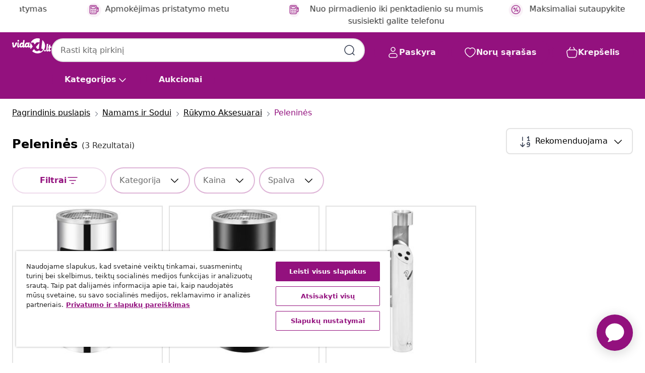

--- FILE ---
content_type: text/html;charset=UTF-8
request_url: https://www.vidaxl.lt/g/4082/pelenines
body_size: 38726
content:
 

 











 


 

























<!DOCTYPE html>
<html lang="lt-lt" country="lt" dir="ltr">
<head>




<link rel="preload" href="/on/demandware.static/Sites-vidaxl-lt-Site/-/default/dw33c8f956/fonts/vidaXLfontFE.woff" as="font" crossorigin />

<style>
    @font-face {
        font-family: vidaXLfont;
        src:  url("/on/demandware.static/Sites-vidaxl-lt-Site/-/default/dw33c8f956/fonts/vidaXLfontFE.woff") format("woff");
        font-weight: 400;
        font-style: normal;
    }
</style>

<link rel="preload" href="/on/demandware.static/Sites-vidaxl-lt-Site/-/lt_LT/dw76b546f4/images/vidaXL_logo.svg" as="image" />


    <link rel="preload" href="/on/demandware.static/Sites-vidaxl-lt-Site/-/lt_LT/v1769589043276/css/global-modified.css" as="style" />
    <link rel="preload" href="/on/demandware.static/Sites-vidaxl-lt-Site/-/lt_LT/v1769589043276/css/molecules.css" as="style" />



    <link rel="preload" href="//cdn.cookielaw.org/scripttemplates/otSDKStub.js" as="script" />

<!--[if gt IE 9]><!-->
<script>//common/scripts.isml</script>
<script defer type="text/javascript" src="/on/demandware.static/Sites-vidaxl-lt-Site/-/lt_LT/v1769589043276/js/main.js"></script>

    
        <script defer type="text/javascript" src="/on/demandware.static/Sites-vidaxl-lt-Site/-/lt_LT/v1769589043276/js/search.js"
            
            >
        </script>
    

    
        <script defer type="text/javascript" src="/on/demandware.static/Sites-vidaxl-lt-Site/-/lt_LT/v1769589043276/js/categoryFlowbox.js"
            
            >
        </script>
    


<!--<![endif]-->
<script>
    window.SitePreferences =  {"dataDogImageAddErrorEnable":true}
</script>


<meta charset=UTF-8>

<meta http-equiv="x-ua-compatible" content="ie=edge">

<meta name="viewport" content="width=device-width, initial-scale=1">
















    



    
        

  




    <link rel="alternate" hreflang="it-IT" href="https://www.vidaxl.it/g/4082/posacenere" >
<link rel="alternate" hreflang="de-DE" href="https://www.vidaxl.de/g/4082/aschenbecher" >
<link rel="alternate" hreflang="en-US" href="https://www.vidaxl.com/g/4082/ashtrays" >
<link rel="alternate" hreflang="fr-CH" href="https://fr.vidaxl.ch/g/4082/cendriers" >
<link rel="alternate" hreflang="fr-BE" href="https://fr.vidaxl.be/g/4082/cendriers" >
<link rel="alternate" hreflang="en-IE" href="https://www.vidaxl.ie/g/4082/ashtrays" >
<link rel="alternate" hreflang="da-DK" href="https://www.vidaxl.dk/g/4082/askebaegre" >
<link rel="alternate" hreflang="nb-NO" href="https://www.vidaxl.no/g/4082/askebegre" >
<link rel="alternate" hreflang="sk-SK" href="https://www.vidaxl.sk/g/4082/popolniky" >
<link rel="alternate" hreflang="hr-HR" href="https://www.vidaxl.hr/g/4082/pepeljare" >
<link rel="alternate" hreflang="uk-UA" href="https://uk.vidaxl.com.ua/g/4082/попільниці" >
<link rel="alternate" hreflang="en-AE" href="https://en.vidaxl.ae/g/4082/ashtrays" >
<link rel="alternate" hreflang="fr-CA" href="https://fr.vidaxl.ca/g/4082/cendriers" >
<link rel="alternate" hreflang="pl-PL" href="https://www.vidaxl.pl/g/4082/popielniczki" >
<link rel="alternate" hreflang="en-GB" href="https://www.vidaxl.co.uk/g/4082/ashtrays" >
<link rel="alternate" hreflang="nl-BE" href="https://nl.vidaxl.be/g/4082/asbakken" >
<link rel="alternate" hreflang="sv-SE" href="https://www.vidaxl.se/g/4082/askfat" >
<link rel="alternate" hreflang="sl-SI" href="https://www.vidaxl.si/g/4082/pepelniki" >
<link rel="alternate" hreflang="fi-FI" href="https://www.vidaxl.fi/g/4082/tuhkakupit" >
<link rel="alternate" hreflang="cs-CZ" href="https://www.vidaxl.cz/g/4082/popelniky" >
<link rel="alternate" hreflang="bg-BG" href="https://www.vidaxl.bg/g/4082/pepelnitsi" >
<link rel="alternate" hreflang="lt-LT" href="https://www.vidaxl.lt/g/4082/pelenines" >
<link rel="alternate" hreflang="ar-SA" href="https://ar.vidaxl.sa.com/g/4082/" >
<link rel="alternate" hreflang="nl-NL" href="https://www.vidaxl.nl/g/4082/asbakken" >
<link rel="alternate" hreflang="de-CH" href="https://de.vidaxl.ch/g/4082/aschenbecher" >
<link rel="alternate" hreflang="en-AU" href="https://www.vidaxl.com.au/g/4082/ashtrays" >
<link rel="alternate" hreflang="hu-HU" href="https://www.vidaxl.hu/g/4082/hamutartok" >
<link rel="alternate" hreflang="el-GR" href="https://www.vidaxl.gr/g/4082/staxtodoxeia" >
<link rel="alternate" hreflang="lv-LV" href="https://www.vidaxl.lv/g/4082/pelnu-trauki" >
<link rel="alternate" hreflang="is-IS" href="https://is.vidaxl.is/g/4082/oskubakkar" >
<link rel="alternate" hreflang="en-SA" href="https://en.vidaxl.sa.com/g/4082/ashtrays" >
<link rel="alternate" hreflang="es-ES" href="https://www.vidaxl.es/g/4082/ceniceros" >
<link rel="alternate" hreflang="de-AT" href="https://www.vidaxl.at/g/4082/aschenbecher" >
<link rel="alternate" hreflang="fr-FR" href="https://www.vidaxl.fr/g/4082/cendriers" >
<link rel="alternate" hreflang="pt-PT" href="https://www.vidaxl.pt/g/4082/cinzeiros" >
<link rel="alternate" hreflang="et-EE" href="https://www.vidaxl.ee/g/4082/tuhatoosid" >
<link rel="alternate" hreflang="ar-AE" href="https://ar.vidaxl.ae/g/4082/" >
<link rel="alternate" hreflang="ja-JP" href="https://www.vidaxl.jp/g/4082/" >
<link rel="alternate" hreflang="en-CA" href="https://en.vidaxl.ca/g/4082/ashtrays" >
<link rel="alternate" hreflang="ro-RO" href="https://www.vidaxl.ro/g/4082/scrumiere-si-cosuri-cu-scrumiere" >


    




 
    
        
            <meta property="og:title" content="Peleninės - Apsipirkite namams ir sodui">
        
    

    
        
            
        
        
    

    
        
            <meta property="og:url" content="https://www.vidaxl.lt/g/4082/pelenines">
        
    

    
        
            <meta property="og:description" content="{PlaceHolder} - Tik čia Peleninės už prieinamą kainą, įsigykite kokybi&scaron;kas prekes i&scaron; vidaXL dabar. Rinkitės i&scaron; plataus prekių asortimento">
        
    



    <meta property="og:image" content="https://www.vidaxl.lt/on/demandware.static/Sites-vidaxl-lt-Site/-/default/dwaff864b9/images/social_logos/vidaxl-lt.png"/> 





        <title>Peleninės - Apsipirkite namams ir sodui</title>




    
        
    
    
        
        
            <meta name="description" content="peleninės - Tik čia Peleninės už prieinamą kainą, įsigykite kokybi&scaron;kas prekes i&scaron; vidaXL dabar. Rinkitės i&scaron; plataus prekių asortimento" /> 
         
        
    


    <meta name="keywords" content="" />


    <meta name="robots" content="noindex, nofollow" />
 

<link rel="icon" type="image/png" href="/on/demandware.static/Sites-vidaxl-lt-Site/-/default/dw572c75a6/images/favicons/favicon-196x196.png" sizes="196x196" />
<link rel="icon" type="image/png" href="/on/demandware.static/Sites-vidaxl-lt-Site/-/default/dw294463aa/images/favicons/favicon-96x96.png" sizes="96x96" />
<link rel="icon" type="image/png" href="/on/demandware.static/Sites-vidaxl-lt-Site/-/default/dwec06172d/images/favicons/favicon-32x32.png" sizes="32x32" />
<link rel="icon" type="image/png" href="/on/demandware.static/Sites-vidaxl-lt-Site/-/default/dwafed43cd/images/favicons/favicon-16x16.png" sizes="16x16" />
<link rel="icon" type="image/png" href="/on/demandware.static/Sites-vidaxl-lt-Site/-/default/dw51b45e38/images/favicons/favicon-128.png" sizes="128x128" />
<link rel="icon" type="image/png" href="/on/demandware.static/Sites-vidaxl-lt-Site/-/default/dwa5717802/images/favicons/favicon-48x48.png" sizes="48x48" />
<link rel="icon" type="image/png" href="/on/demandware.static/Sites-vidaxl-lt-Site/-/default/dwb28357fb/images/favicons/favicon-144x144.png" sizes="144x144" />
<link rel="icon" type="image/x-icon" href="/on/demandware.static/Sites-vidaxl-lt-Site/-/default/dw2e6315da/images/favicon.ico" />

<link rel="stylesheet" href="/on/demandware.static/Sites-vidaxl-lt-Site/-/lt_LT/v1769589043276/css/global-modified.css" />


<link rel="stylesheet" href="/on/demandware.static/Sites-vidaxl-lt-Site/-/lt_LT/v1769589043276/css/molecules.css" />


    
        <link rel="stylesheet" href="/on/demandware.static/Sites-vidaxl-lt-Site/-/lt_LT/v1769589043276/css/energyLabel.css" />
    

    
        <link rel="stylesheet" href="/on/demandware.static/Sites-vidaxl-lt-Site/-/lt_LT/v1769589043276/css/search.css" />
    


<script type="application/ld+json">
    {
    "@context": "https://schema.org",
    "@type": "Organization",
    "brand": {"name": "vidaXL", "@type": "Thing"}
    }
</script>

<script id="fallback-images-script" data-use-alternative-product-images="ONLY_MISSING">
    function handleImageError(img) {
        const useAlternativeProductImages = document.querySelector('#fallback-images-script').dataset.useAlternativeProductImages;
        var dataDogPreference = SitePreferences.dataDogImageAddErrorEnable;
        img.onerror = ""; // prevent infinite loop
        if (dataDogPreference && window.DD_RUM) {
            // Report the error to Datadog RUM
            window.DD_RUM.onReady(function() {
            if (window.DD_RUM && typeof window.DD_RUM.addError === 'function') {
                console.log('Reporting image load error to Datadog RUM for image:', img.src);
                window.DD_RUM.addError(new Error('Main image load error:'+img.src), {
                    source: 'image',
                    handling: 'handled',
                    imgSrc: img.src,
                    alt: img.alt || ''
                });
            }
            });
         }
        if (useAlternativeProductImages === 'ONLY_MISSING' && img.dataset.alternativeImgSrc) {
            img.src = img.dataset.alternativeImgSrc;
            img.onerror = function () {
                img.src = img.dataset.errorSrc;
                if (dataDogPreference && window.DD_RUM) {               
                    // Report secondary error to Datadog RUM
                    window.DD_RUM.onReady(function() {
                        if (window.DD_RUM && typeof window.DD_RUM.addError === 'function') {
                            console.log('Reporting alternative image load error to Datadog RUM for image:', img.dataset.alternativeImgSrc);
                            window.DD_RUM.addError(new Error('Alternative image load error:' + img.dataset.alternativeImgSrc), {
                                handling: 'handled',
                                imgSrc: img.src,
                                alt: img.alt || ''
                            });
                        }
                    });
                }
            };
        } else if (img.dataset.sourceImg) {
            if (img.dataset.altImgSrc){
                img.src = img.dataset.altImgSrc;
                img.removeAttribute('srcset');
                img.onerror = function () {
                const fallbackTried = img.dataset.fallbackTried === "true";
                if (!fallbackTried) {
                    img.dataset.fallbackTried = "true";
                    img.src = img.dataset.errorSrc;
                    if (dataDogPreference && window.DD_RUM) {
                        // Report secondary error to Datadog RUM
                        window.DD_RUM.onReady(function() {
                            if (window.DD_RUM && typeof window.DD_RUM.addError === 'function') {
                                console.log('Reporting alternative image load error to Datadog RUM for image:', img.dataset.altImgSrc);
                                window.DD_RUM.addError(new Error('Alternative image load error:' + img.dataset.altImgSrc), {
                                    handling: 'handled',
                                    imgSrc: img.src,
                                    alt: img.alt || ''
                                    });
                                }
                        });
                    }
                    img.removeAttribute('srcset');
                    img.classList.add('unavailable-image-loaded');
                } else {
                    img.onerror = null; // stop the loop
                }
            };
            }
        } 
        else if (img.dataset.errorSrc) {
            img.src = img.dataset.errorSrc;
        }
    }

    function handleBackgroundImageError(imgElement) {
        const fallbackImage = imgElement.getAttribute('data-alternative-img-src');
        const errorImage = imgElement.getAttribute('data-error-src') || '/images/product-image-unavailable.svg';

        // Determine the final image to use for <img src>
        const finalImage = (fallbackImage && fallbackImage.trim() !== '') ? fallbackImage : errorImage;

        // Apply the fallback or error image to the <img>
        imgElement.src = finalImage;
    }

// Separate function that sets the background image
function applyOverlayBackground(imgElement, imageUrl) {
    if (imageUrl && imageUrl.trim() !== '' && imageUrl !== 'null') {
        const parentDiv = imgElement.closest('div');
        if (parentDiv) {
            parentDiv.style.backgroundImage = 'var(--overlay-gradient), url('+ imageUrl +')';
        }
    }
    imgElement.classList.add('invisible');
}

</script>





<!-- Consent Mode default settings -->
<script>
    var dataLayer = dataLayer || [];
    function gtag(){dataLayer.push(arguments);}

    gtag('consent', 'default', {
    'ad_storage': 'denied',
    'analytics_storage': 'denied',
    'functionality_storage': 'denied',
    'personalization_storage': 'denied',
    'security_storage': 'denied',
    'ad_user_data': 'denied',
    'ad_personalization': 'denied',
    'wait_for_update': 500
    });
</script>





<script>
    window.dataLayer = window.dataLayer || [];
</script>


    <script async src="https://536004373.collect.igodigital.com/collect.js"> </script>
    <script>
    var _etmc = [];
    _etmc.push(["setOrgId", 536004373]);
    </script>





    
        
                <!-- Google Tag Manager -->
                <script>(function(w,d,s,l,i){w[l]=w[l]||[];w[l].push({'gtm.start':
                        new Date().getTime(),event:'gtm.js'});var f=d.getElementsByTagName(s)[0],
                    j=d.createElement(s),dl=l!='dataLayer'?'&l='+l:'';j.async=true;j.src=
                    'https://www.googletagmanager.com/gtm.js?id='+i+dl;f.parentNode.insertBefore(j,f);
                })(window,document,'script','dataLayer','GTM-T53NPDD');</script>
                <!-- End Google Tag Manager -->
        
    

    
    



    <!-- OneTrust Cookies Consent Notice start for www.vidaxl.lt-->
    <script src="https://cdn.cookielaw.org/scripttemplates/otSDKStub.js" charset="UTF-8"
        data-domain-script="43c99843-85ab-4110-a09b-dfb99f338f5c" data-document-language="true" ></script>
    <script>
        function OptanonWrapper() { }
    </script>
    <!-- OneTrust Cookies Consent Notice end for www.vidaxl.lt-->



    <!-- Prefixbox Integration -->
<link rel="preconnect" href="https://integration.prefixbox.com/" />
<link rel="dns-prefetch" href="https://integration.prefixbox.com/" />
<link rel="preconnect" href="https://api.prefixbox.com/" />
<link rel="dns-prefetch" href="https://api.prefixbox.com/" />
<script>
    window.prefixboxAnalytics=window.prefixboxAnalytics||function(t,s,p,o){(window.pfbxQueue=window.pfbxQueue||[]).push({type:t,source:s,params:p,overrideObject:o});};
    window.prefixboxFunctions=window.prefixboxFunctions||{}; window.prefixboxCustomerFunctions=window.prefixboxCustomerFunctions||{};
</script>
<script
    id="prefixbox-integration-v2"
    async
    defer
    fetchpriority="high"
    type="text/javascript"
    src="https://integration.prefixbox.com/f5604f1b-3160-4591-8c3a-6ca7d3aaa94d"
> </script>
<!-- End Prefixbox Integration -->



<link rel="canonical" href="https://www.vidaxl.lt/g/4082/pelenines"/>










<script type="text/javascript">//<!--
/* <![CDATA[ (head-active_data.js) */
var dw = (window.dw || {});
dw.ac = {
    _analytics: null,
    _events: [],
    _category: "",
    _searchData: "",
    _anact: "",
    _anact_nohit_tag: "",
    _analytics_enabled: "true",
    _timeZone: "Europe/Vilnius",
    _capture: function(configs) {
        if (Object.prototype.toString.call(configs) === "[object Array]") {
            configs.forEach(captureObject);
            return;
        }
        dw.ac._events.push(configs);
    },
	capture: function() { 
		dw.ac._capture(arguments);
		// send to CQ as well:
		if (window.CQuotient) {
			window.CQuotient.trackEventsFromAC(arguments);
		}
	},
    EV_PRD_SEARCHHIT: "searchhit",
    EV_PRD_DETAIL: "detail",
    EV_PRD_RECOMMENDATION: "recommendation",
    EV_PRD_SETPRODUCT: "setproduct",
    applyContext: function(context) {
        if (typeof context === "object" && context.hasOwnProperty("category")) {
        	dw.ac._category = context.category;
        }
        if (typeof context === "object" && context.hasOwnProperty("searchData")) {
        	dw.ac._searchData = context.searchData;
        }
    },
    setDWAnalytics: function(analytics) {
        dw.ac._analytics = analytics;
    },
    eventsIsEmpty: function() {
        return 0 == dw.ac._events.length;
    }
};
/* ]]> */
// -->
</script>
<script type="text/javascript">//<!--
/* <![CDATA[ (head-cquotient.js) */
var CQuotient = window.CQuotient = {};
CQuotient.clientId = 'bfns-vidaxl-lt';
CQuotient.realm = 'BFNS';
CQuotient.siteId = 'vidaxl-lt';
CQuotient.instanceType = 'prd';
CQuotient.locale = 'lt_LT';
CQuotient.fbPixelId = '593865534458538';
CQuotient.activities = [];
CQuotient.cqcid='';
CQuotient.cquid='';
CQuotient.cqeid='';
CQuotient.cqlid='';
CQuotient.apiHost='api.cquotient.com';
/* Turn this on to test against Staging Einstein */
/* CQuotient.useTest= true; */
CQuotient.useTest = ('true' === 'false');
CQuotient.initFromCookies = function () {
	var ca = document.cookie.split(';');
	for(var i=0;i < ca.length;i++) {
	  var c = ca[i];
	  while (c.charAt(0)==' ') c = c.substring(1,c.length);
	  if (c.indexOf('cqcid=') == 0) {
		CQuotient.cqcid=c.substring('cqcid='.length,c.length);
	  } else if (c.indexOf('cquid=') == 0) {
		  var value = c.substring('cquid='.length,c.length);
		  if (value) {
		  	var split_value = value.split("|", 3);
		  	if (split_value.length > 0) {
			  CQuotient.cquid=split_value[0];
		  	}
		  	if (split_value.length > 1) {
			  CQuotient.cqeid=split_value[1];
		  	}
		  	if (split_value.length > 2) {
			  CQuotient.cqlid=split_value[2];
		  	}
		  }
	  }
	}
}
CQuotient.getCQCookieId = function () {
	if(window.CQuotient.cqcid == '')
		window.CQuotient.initFromCookies();
	return window.CQuotient.cqcid;
};
CQuotient.getCQUserId = function () {
	if(window.CQuotient.cquid == '')
		window.CQuotient.initFromCookies();
	return window.CQuotient.cquid;
};
CQuotient.getCQHashedEmail = function () {
	if(window.CQuotient.cqeid == '')
		window.CQuotient.initFromCookies();
	return window.CQuotient.cqeid;
};
CQuotient.getCQHashedLogin = function () {
	if(window.CQuotient.cqlid == '')
		window.CQuotient.initFromCookies();
	return window.CQuotient.cqlid;
};
CQuotient.trackEventsFromAC = function (/* Object or Array */ events) {
try {
	if (Object.prototype.toString.call(events) === "[object Array]") {
		events.forEach(_trackASingleCQEvent);
	} else {
		CQuotient._trackASingleCQEvent(events);
	}
} catch(err) {}
};
CQuotient._trackASingleCQEvent = function ( /* Object */ event) {
	if (event && event.id) {
		if (event.type === dw.ac.EV_PRD_DETAIL) {
			CQuotient.trackViewProduct( {id:'', alt_id: event.id, type: 'raw_sku'} );
		} // not handling the other dw.ac.* events currently
	}
};
CQuotient.trackViewProduct = function(/* Object */ cqParamData){
	var cq_params = {};
	cq_params.cookieId = CQuotient.getCQCookieId();
	cq_params.userId = CQuotient.getCQUserId();
	cq_params.emailId = CQuotient.getCQHashedEmail();
	cq_params.loginId = CQuotient.getCQHashedLogin();
	cq_params.product = cqParamData.product;
	cq_params.realm = cqParamData.realm;
	cq_params.siteId = cqParamData.siteId;
	cq_params.instanceType = cqParamData.instanceType;
	cq_params.locale = CQuotient.locale;
	
	if(CQuotient.sendActivity) {
		CQuotient.sendActivity(CQuotient.clientId, 'viewProduct', cq_params);
	} else {
		CQuotient.activities.push({activityType: 'viewProduct', parameters: cq_params});
	}
};
/* ]]> */
// -->
</script>


   <script type="application/ld+json">
        {"@context":"http://schema.org/","@type":"ItemList","itemListElement":[{"@type":"ListItem","position":1,"url":"https://www.vidaxl.lt/e/vidaxl-sienine-siuksliadeze-pelenine-nerudijantis-plienas-26l/8719883705316.html"},{"@type":"ListItem","position":2,"url":"https://www.vidaxl.lt/e/vidaxl-sienine-siuksliadeze-pelenine-juodos-spalvos-plienas-26l/8719883705323.html"},{"@type":"ListItem","position":3,"url":"https://www.vidaxl.lt/e/vidaxl-prie-sienos-montuojama-pelenine-nerudijantis-plienas/8720286320877.html"}]}
    </script>



</head>
<body>

    
        
    

    
    


<div
class="page "
data-action="Search-Show"
data-locale="lt_LT"
data-querystring="cgid=4082"
>


























 

 











 


 



























<div
    class="d-none js-auth-data"
    data-authenticated="false"
    data-registered="false"
    data-isbusinessuser="false"
>
</div>




<div class="container usp-container d-flex flex-row js-usp-row">
    <div class="col-12">
        
	
	<div class="content-asset"><!-- dwMarker="content" dwContentID="8d1ce502cdc295536b7778c4b8" -->
		<div class="usp slick-not-init" id="header-usp">
<p class="usp-block" data-toggle="modal" data-target="#uspModal">
        <span class="usp-icons">
            <svg width="24" height="24" viewBox="0 0 24 24" fill="none"
                xmlns="http://www.w3.org/2000/svg">
                <path
                    d="M14.9999 7L8.99988 17M22 12C22 17.5228 17.5228 22 12 22C6.47715 22 2 17.5228 2 12C2 6.47715 6.47715 2 12 2C17.5228 2 22 6.47715 22 12ZM9.99988 9.5C9.99988 10.3284 9.32831 11 8.49988 11C7.67145 11 6.99988 10.3284 6.99988 9.5C6.99988 8.67157 7.67145 8 8.49988 8C9.32831 8 9.99988 8.67157 9.99988 9.5ZM16.9999 14.5C16.9999 15.3284 16.3283 16 15.4999 16C14.6715 16 13.9999 15.3284 13.9999 14.5C13.9999 13.6716 14.6715 13 15.4999 13C16.3283 13 16.9999 13.6716 16.9999 14.5Z"
                    stroke="var(--color-plum-500, #93117e)" stroke-width="1.5"
                    stroke-linecap="round"
                    stroke-linejoin="round" />
            </svg>
        </span>
        <span>Maksimaliai sutaupykite su „vidaXL+</span>
    </p>
<p class="usp-block" data-target="#uspModal" data-toggle="modal"><span class="usp-icons"> <svg fill="none" height="24" viewbox="0 0 24 24" width="24" xmlns="http://www.w3.org/2000/svg"> <path d="M10 19H14M10 19C10 20.6569 8.65685 22 7 22C5.34315 22 4 20.6569 4 19M10 19C10 17.3431 8.65685 16 7 16C5.34315 16 4 17.3431 4 19M14 19C14 20.6569 15.3431 22 17 22C18.6569 22 20 20.6569 20 19M14 19C14 17.3431 15.3431 16 17 16C18.6569 16 20 17.3431 20 19M20 19V19C21.6569 19 23 17.6569 23 16V6.8C23 5.11984 23 4.27976 22.673 3.63803C22.3854 3.07354 21.9265 2.6146 21.362 2.32698C20.7202 2 19.8802 2 18.2 2H15.8C14.1198 2 13.2798 2 12.638 2.32698C12.0735 2.6146 11.6146 3.07354 11.327 3.63803C11 4.27976 11 5.11984 11 6.8V7.8C11 8.9201 11 9.48016 10.782 9.90798C10.5903 10.2843 10.2843 10.5903 9.90798 10.782C9.48016 11 8.92011 11 7.8 11H1.5M4 19V19C3.06812 19 2.60218 19 2.23463 18.8478C1.74458 18.6448 1.35523 18.2554 1.15224 17.7654C1 17.3978 1 16.9319 1 16V12.7727C1 12.1129 1 11.783 1.05245 11.4623C1.09902 11.1775 1.17626 10.8987 1.28282 10.6306C1.40284 10.3286 1.57257 10.0457 1.91205 9.47992L2.13566 9.10723C2.8155 7.97416 3.15542 7.40763 3.62342 6.99611C4.03758 6.63195 4.52256 6.35736 5.04791 6.18958C5.64157 6 6.30225 6 7.62362 6H11" stroke="var(--color-plum-500, #93117e)" stroke-linecap="round" stroke-linejoin="round" stroke-width="1.5"></path> </svg> </span> Nemokamas pristatymas</p>
<p class="usp-block" data-target="#uspModal" data-toggle="modal"><span class="usp-icons"> <svg fill="none" height="24" viewbox="0 0 24 24" width="24" xmlns="http://www.w3.org/2000/svg"> <path d="M6.5 14C6.5 14.2761 6.27614 14.5 6 14.5C5.72386 14.5 5.5 14.2761 5.5 14M6.5 14C6.5 13.7239 6.27614 13.5 6 13.5C5.72386 13.5 5.5 13.7239 5.5 14M6.5 14H5.5M6.5 18C6.5 18.2761 6.27614 18.5 6 18.5C5.72386 18.5 5.5 18.2761 5.5 18M6.5 18C6.5 17.7239 6.27614 17.5 6 17.5C5.72386 17.5 5.5 17.7239 5.5 18M6.5 18H5.5M10.5 14C10.5 14.2761 10.2761 14.5 10 14.5C9.72386 14.5 9.5 14.2761 9.5 14M10.5 14C10.5 13.7239 10.2761 13.5 10 13.5C9.72386 13.5 9.5 13.7239 9.5 14M10.5 14H9.5M10.5 18C10.5 18.2761 10.2761 18.5 10 18.5C9.72386 18.5 9.5 18.2761 9.5 18M10.5 18C10.5 17.7239 10.2761 17.5 10 17.5C9.72386 17.5 9.5 17.7239 9.5 18M10.5 18H9.5M14.5 14C14.5 14.2761 14.2761 14.5 14 14.5C13.7239 14.5 13.5 14.2761 13.5 14M14.5 14C14.5 13.7239 14.2761 13.5 14 13.5C13.7239 13.5 13.5 13.7239 13.5 14M14.5 14H13.5M14.5 18C14.5 18.2761 14.2761 18.5 14 18.5C13.7239 18.5 13.5 18.2761 13.5 18M14.5 18C14.5 17.7239 14.2761 17.5 14 17.5C13.7239 17.5 13.5 17.7239 13.5 18M14.5 18H13.5M22 10H18M18 7H18.8C19.9201 7 20.4802 7 20.908 7.21799C21.2843 7.40973 21.5903 7.71569 21.782 8.09202C22 8.51984 22 9.07989 22 10.2V13.8C22 14.9201 22 15.4802 21.782 15.908C21.5903 16.2843 21.2843 16.5903 20.908 16.782C20.4802 17 19.9201 17 18.8 17H18M6.6 10H13.4C13.9601 10 14.2401 10 14.454 9.89101C14.6422 9.79513 14.7951 9.64215 14.891 9.45399C15 9.24008 15 8.96005 15 8.4V6.6C15 6.03995 15 5.75992 14.891 5.54601C14.7951 5.35785 14.6422 5.20487 14.454 5.10899C14.2401 5 13.9601 5 13.4 5H6.6C6.03995 5 5.75992 5 5.54601 5.10899C5.35785 5.20487 5.20487 5.35785 5.10899 5.54601C5 5.75992 5 6.03995 5 6.6V8.4C5 8.96005 5 9.24008 5.10899 9.45399C5.20487 9.64215 5.35785 9.79513 5.54601 9.89101C5.75992 10 6.03995 10 6.6 10ZM6.8 22H13.2C14.8802 22 15.7202 22 16.362 21.673C16.9265 21.3854 17.3854 20.9265 17.673 20.362C18 19.7202 18 18.8802 18 17.2V6.8C18 5.11984 18 4.27976 17.673 3.63803C17.3854 3.07354 16.9265 2.6146 16.362 2.32698C15.7202 2 14.8802 2 13.2 2H6.8C5.11984 2 4.27976 2 3.63803 2.32698C3.07354 2.6146 2.6146 3.07354 2.32698 3.63803C2 4.27976 2 5.11984 2 6.8V17.2C2 18.8802 2 19.7202 2.32698 20.362C2.6146 20.9265 3.07354 21.3854 3.63803 21.673C4.27976 22 5.11984 22 6.8 22Z" stroke="var(--color-plum-500, #93117e)" stroke-linecap="round" stroke-linejoin="round" stroke-width="1.5"></path> </svg> </span> Apmokėjimas pristatymo metu</p>
<p class="usp-block" data-target="#uspModal" data-toggle="modal"><span class="usp-icons"> <svg fill="none" height="24" viewbox="0 0 24 24" width="24" xmlns="http://www.w3.org/2000/svg"> <path d="M6.5 14C6.5 14.2761 6.27614 14.5 6 14.5C5.72386 14.5 5.5 14.2761 5.5 14M6.5 14C6.5 13.7239 6.27614 13.5 6 13.5C5.72386 13.5 5.5 13.7239 5.5 14M6.5 14H5.5M6.5 18C6.5 18.2761 6.27614 18.5 6 18.5C5.72386 18.5 5.5 18.2761 5.5 18M6.5 18C6.5 17.7239 6.27614 17.5 6 17.5C5.72386 17.5 5.5 17.7239 5.5 18M6.5 18H5.5M10.5 14C10.5 14.2761 10.2761 14.5 10 14.5C9.72386 14.5 9.5 14.2761 9.5 14M10.5 14C10.5 13.7239 10.2761 13.5 10 13.5C9.72386 13.5 9.5 13.7239 9.5 14M10.5 14H9.5M10.5 18C10.5 18.2761 10.2761 18.5 10 18.5C9.72386 18.5 9.5 18.2761 9.5 18M10.5 18C10.5 17.7239 10.2761 17.5 10 17.5C9.72386 17.5 9.5 17.7239 9.5 18M10.5 18H9.5M14.5 14C14.5 14.2761 14.2761 14.5 14 14.5C13.7239 14.5 13.5 14.2761 13.5 14M14.5 14C14.5 13.7239 14.2761 13.5 14 13.5C13.7239 13.5 13.5 13.7239 13.5 14M14.5 14H13.5M14.5 18C14.5 18.2761 14.2761 18.5 14 18.5C13.7239 18.5 13.5 18.2761 13.5 18M14.5 18C14.5 17.7239 14.2761 17.5 14 17.5C13.7239 17.5 13.5 17.7239 13.5 18M14.5 18H13.5M22 10H18M18 7H18.8C19.9201 7 20.4802 7 20.908 7.21799C21.2843 7.40973 21.5903 7.71569 21.782 8.09202C22 8.51984 22 9.07989 22 10.2V13.8C22 14.9201 22 15.4802 21.782 15.908C21.5903 16.2843 21.2843 16.5903 20.908 16.782C20.4802 17 19.9201 17 18.8 17H18M6.6 10H13.4C13.9601 10 14.2401 10 14.454 9.89101C14.6422 9.79513 14.7951 9.64215 14.891 9.45399C15 9.24008 15 8.96005 15 8.4V6.6C15 6.03995 15 5.75992 14.891 5.54601C14.7951 5.35785 14.6422 5.20487 14.454 5.10899C14.2401 5 13.9601 5 13.4 5H6.6C6.03995 5 5.75992 5 5.54601 5.10899C5.35785 5.20487 5.20487 5.35785 5.10899 5.54601C5 5.75992 5 6.03995 5 6.6V8.4C5 8.96005 5 9.24008 5.10899 9.45399C5.20487 9.64215 5.35785 9.79513 5.54601 9.89101C5.75992 10 6.03995 10 6.6 10ZM6.8 22H13.2C14.8802 22 15.7202 22 16.362 21.673C16.9265 21.3854 17.3854 20.9265 17.673 20.362C18 19.7202 18 18.8802 18 17.2V6.8C18 5.11984 18 4.27976 17.673 3.63803C17.3854 3.07354 16.9265 2.6146 16.362 2.32698C15.7202 2 14.8802 2 13.2 2H6.8C5.11984 2 4.27976 2 3.63803 2.32698C3.07354 2.6146 2.6146 3.07354 2.32698 3.63803C2 4.27976 2 5.11984 2 6.8V17.2C2 18.8802 2 19.7202 2.32698 20.362C2.6146 20.9265 3.07354 21.3854 3.63803 21.673C4.27976 22 5.11984 22 6.8 22Z" stroke="var(--color-plum-500, #93117e)" stroke-linecap="round" stroke-linejoin="round" stroke-width="1.5"></path> </svg> </span> Nuo pirmadienio iki penktadienio su mumis susisiekti galite telefonu</p>
</div>
	</div> <!-- End content-asset -->



        <div class="modal fade p-0 custom-modal" id="uspModal" tabindex="-1" role="dialog" aria-labelledby="uspModal">
            <div class="modal-dialog" role="document">
                <div class="modal-content">
                    <div>
                        <div class="modal-header-usp">
                            <p class="modal-title-usp">Kodėl verta rinktis &bdquo;vidaXL&ldquo;?
                                
<button 
    class="vbtn text-base btn-neutral transparent pill btn-semantic font-weight-semibold"
    type="button"
    
        data-dismiss="modal"
        
        
        
        
        
        
        aria-label="Uždaryti meniu"
        
        name="button"
        >

        

        
    
         
            
                <img class="" src="/on/demandware.static/Sites-vidaxl-lt-Site/-/default/dw2b5e047a/images/svg/common/cross.svg"
                    alt="I&scaron;valyti paie&scaron;kos raktažodžius" width="24px"
                    height="24px">
            
        

        

        

        

    

    

</button>
                            </p>
                        </div>
                    </div>
                    <div class="usp-layout">
                        







<div class="templatePage" id="headerusp">
<div class="experience-region experience-main"><div class="experience-component experience-custom_layouts-headerUSP">

<div class="mobile-2r-2c">
    <div class="usp-row">
        <div class="region usp-section"><div class="experience-component experience-custom_assets-usp">
























 

 











 


 























<div class="modal-body-usp row">
    <div class="popup-usp">
        <div class="usp-main">
            <div class="usp-icon">
                <img src="/on/demandware.static/Sites-vidaxl-lt-Site/-/default/dwac494541/images/svg/usp/procent-circle.svg" alt="usp icon" width="100%" height="100%"/>
            </div>
            <div class="row-des">
                <p class="text-base font-weight-bold title">Gaukite nuolaidų su vidaXL+</p>
                <p class="description">Užregistruokite savo paskyrą &scaron;iandien ir stebėkite, kaip auga jūsų &bdquo;vidaXL+&ldquo; ta&scaron;kų skaičius - kuo daugiau perkate, tuo daugiau nuolaidų galite atrakinti!</p>
            </div>
        </div>
        
            

<a
class="btn-neutral outlined text-base font-weight-semibold vbtn text-base "

href="https://www.vidaxl.lt/loyalty-vidaXL.html"
target="_self"
tabindex="0"
title="button" role="button"
aria-label="button"






>




<span class="btn-text">Sukurkite paskyrą</span>



</a>
        
    </div>
</div></div></div>
        <div class="region usp-section"><div class="experience-component experience-custom_assets-usp">
























 

 











 


 























<div class="modal-body-usp row">
    <div class="popup-usp">
        <div class="usp-main">
            <div class="usp-icon">
                <img src="/on/demandware.static/Sites-vidaxl-lt-Site/-/default/dw0693e8e5/images/svg/usp/truck.svg" alt="usp icon" width="100%" height="100%"/>
            </div>
            <div class="row-des">
                <p class="text-base font-weight-bold title">Nemokamas pristatymas</p>
                <p class="description">Mėgaukitės nemokamu visų prekių, didelių ar mažų, pristatymu į namus!</p>
            </div>
        </div>
        
    </div>
</div></div></div>
        <div class="region usp-section"><div class="experience-component experience-custom_assets-usp">
























 

 











 


 























<div class="modal-body-usp row">
    <div class="popup-usp">
        <div class="usp-main">
            <div class="usp-icon">
                <img src="/on/demandware.static/Sites-vidaxl-lt-Site/-/default/dw4e050cf9/images/svg/usp/pos.svg" alt="usp icon" width="100%" height="100%"/>
            </div>
            <div class="row-des">
                <p class="text-base font-weight-bold title">Apmokėjimas pristatymo metu</p>
                <p class="description">VidaXL tau nereikia laukti, kol nusipirksi mėgstamą produktą &ndash; įsigyk jį jau dabar, o sumokėk pristatymo metu!</p>
            </div>
        </div>
        
    </div>
</div></div></div>
        <div class="region usp-section"><div class="experience-component experience-custom_assets-usp">
























 

 











 


 























<div class="modal-body-usp row">
    <div class="popup-usp">
        <div class="usp-main">
            <div class="usp-icon">
                <img src="/on/demandware.static/Sites-vidaxl-lt-Site/-/default/dw4e050cf9/images/svg/usp/pos.svg" alt="usp icon" width="100%" height="100%"/>
            </div>
            <div class="row-des">
                <p class="text-base font-weight-bold title">Nuo pirmadienio iki penktadienio su mumis susisiekti galite telefonu</p>
                <p class="description">Darbo laikas: 09:00 - 12:00
Telefono numeris: 37052142080</p>
            </div>
        </div>
        
    </div>
</div></div></div>
    </div>
</div></div></div>
</div>




                    </div>
                </div>
            </div>
        </div>
    </div>
    <div class="search-tooltip d-none">
        <span class="tooltip">Įvesk paie&scaron;kos terminą</span>
    </div>
    
</div>
<header id="header" class="bg-primary sticky-top js-navigation header-wrapper ">
    <div class="header-container container-max-width">
        <nav class="d-block">
            <div class="row js-nav-row bg-primary hide-search-desktop header-nav-row flex-nowrap d-xl-flex">
                <button class="vbtn btn-base js-navbar-toggler navbar-toggler d-desktop-none" type="button"
                    aria-controls="sg-navbar-collapse" aria-expanded="false" aria-label="Toggle navigation">
                    <div class="nav-toggle d-inline-block">
                        <div class="nav-navicon">
                            <img class="menu-icon" src="/on/demandware.static/Sites-vidaxl-lt-Site/-/default/dw52b01004/images/svg/common/menu.svg"
                                alt=" meniu" width="24" height="24">
                        </div>
                    </div>
                </button>
                <a id="logo" class="col justify-content-center align-content-center notranslate menu-logo"
                    href="/" title="vidaXL Pagrindinis puslapis">
                    <img class="svg logo text-primary" src="/on/demandware.static/Sites-vidaxl-lt-Site/-/lt_LT/dw76b546f4/images/vidaXL_logo.svg"
                        alt="vidaXL Home" width="100%" height="100%">

                    <img class="svg logo text-primary mobile-sticky-logo"
                        src="/on/demandware.static/Sites-vidaxl-lt-Site/-/default/dw9c3786be/images/svg/common/vidaXL_logo_white.svg" alt="vidaXL Home" width="100%" height="100%">
                </a>
                <div
                    class="d-none d-desktop-none categories-button-block js-categories-button-block header-categorie-links">
                    
<button 
    class="vbtn text-base btn-base pill js-toggle-navigation js-bottom-menu-item font-weight-semibold"
    type="button"
    
        
        
        
        
        
        
        
        aria-label="Kategorijos"
        
        name="button"
        >

        

        
    
        

        

        

        
            <span class="btn-text">Kategorijos</span>
        

    

     
           
            
                <svg width="24" height="24" viewBox="0 0 24 24" fill="none" xmlns="http://www.w3.org/2000/svg">
                    <path d="M10 6L16 12L10 18" stroke-width="1.5" stroke-linecap="round" stroke-linejoin="round"/>
                </svg>
            
            
            
    

</button>
                </div>
                <div class="col px-0 d-none d-desktop-block">
                    






























 

 











 


 























<div class="site-search w-100 search-bar">
    <form role="search" action="/catalogsearch/result" method="get" name="simpleSearch" class="h-100">

        <div class="input-group search-input-container">
            <input class="search-field horizontal-shake-animation flex-fill text-input text-base fint-weight-regular"
    type="text"
    name="q"
    value=""
    enterkeyhint="search"
    placeholder="Rasti kitą pirkinį"
    role="combobox"
    aria-describedby="search-assistive-text"
    aria-haspopup="listbox"
    maxlength="100"
    aria-owns="search-results"
    aria-expanded="false"
    aria-autocomplete="list"
    aria-activedescendant=""
    aria-controls="search-results"
    aria-label="Įvesk raktažodį ar prekės numerį"
    autocomplete="off"
/>

            
<button 
    class="vbtn text-base btn-semantic d-none reset-button horizontal-shake-animation pill btn-base outlined"
    type="button"
    
        
        
        
        
        
        
        
        aria-label="I&scaron;valyti paie&scaron;kos raktažodžius"
        
        name="button"
        >

        

        
    
         
            
                <img class="" src="/on/demandware.static/Sites-vidaxl-lt-Site/-/default/dw2b5e047a/images/svg/common/cross.svg"
                    alt="I&scaron;valyti paie&scaron;kos raktažodžius" width="24px"
                    height="24px">
            
        

        

        

        

    

    

</button>
            
<button 
    class="vbtn text-base btn-semantic search-button horizontal-shake-animation pill btn-base outlined"
    type="button"
    
        
        
        
        
        
        
        
        aria-label="Pateikti paie&scaron;kos raktažodžius"
        
        name="search-button"
        >

        

        
    
         
            
                <img class="" src="/on/demandware.static/Sites-vidaxl-lt-Site/-/default/dw11068731/images/svg/common/search.svg"
                    alt="Search Icon" width="24px"
                    height="24px">
            
        

        

        

        

    

    

</button>

            <div class="suggestions-wrapper w-100 mt-1"
                data-url="/on/demandware.store/Sites-vidaxl-lt-Site/lt_LT/SearchServices-GetSuggestions?q=">
                
























 

 











 


 






















<div class="flex-column suggestions presearch-suggestions border-0 shadow-lg" style="display: none">
    <div class="recentsearchDisplay">
        <div class="font-weight-bold text-sm search-sug-header">Tavo naujausios paie&scaron;kos </div>
        <div class="recentSearchesShow" id="recentSearchesShowID" data-no-recent-search-message="Nėra jokių neseniai atliktų paie&scaron;kų"></div>
    </div>

    
        
	
	<div class="content-asset"><!-- dwMarker="content" dwContentID="4c6dbbd2bc4ca92bdcfcff2a43" -->
		<div class="presearch-configurator px-3 pb-3">
  <p class="fw-bold h5">Baldų projektavimo įrankis</p>
  <a class="btn btn-outline-secondary custom-btn" href="https://www.vidaxl.lt/customizable-beds-and-bed-accessories">
    <span>
      <img class="custom-icon" alt="Category_Bedroom" src="https://www.vidaxl.lt/on/demandware.static/-/Library-Sites-vidaXLSharedLibrary/default/dw71c599de/Icons/Category_Bedroom.svg" title="" />Lovos projektavimo įrankis</span>
  </a>
</div>
<hr class="custom-hr" />
<style type="text/css">
.presearch-configurator .btn.custom-btn {
  border: 2px solid #E3E3E3;
  border-radius: 8px;
}

.presearch-configurator  .custom-icon {
  width: 16px;
  display: inline;
  margin-right: 8px;
}

hr.custom-hr {
  border-color: #e3e3e3;
}
</style>
	</div> <!-- End content-asset -->



    

    

    
    <p class="text-sm font-weight-bold search-sug-header popularsearchDisplay">Populiarios paie&scaron;kos</p>
    <div class="flex-row attribute-chips chip-items">
       
            <div class="chip-item-container">
                

<a
class="btn-tab horizontal attribute-chip chip-item text-base font-weight-regular vbtn text-base "

href="/catalogsearch/result?q=vartu"
target="_self"
tabindex="0"
title="vartu" role="button"
aria-label="vartu"






>




<span class="btn-text">vartu</span>



</a>
            </div>
        
            <div class="chip-item-container">
                

<a
class="btn-tab horizontal attribute-chip chip-item text-base font-weight-regular vbtn text-base "

href="/catalogsearch/result?q=kosmetinis%20staliukas"
target="_self"
tabindex="0"
title="kosmetinis staliukas" role="button"
aria-label="kosmetinis staliukas"






>




<span class="btn-text">kosmetinis staliukas</span>



</a>
            </div>
        
            <div class="chip-item-container">
                

<a
class="btn-tab horizontal attribute-chip chip-item text-base font-weight-regular vbtn text-base "

href="/catalogsearch/result?q=vonios%20spintel%C4%97"
target="_self"
tabindex="0"
title="vonios spintelė" role="button"
aria-label="vonios spintelė"






>




<span class="btn-text">vonios spintelė</span>



</a>
            </div>
        
            <div class="chip-item-container">
                

<a
class="btn-tab horizontal attribute-chip chip-item text-base font-weight-regular vbtn text-base "

href="/catalogsearch/result?q=287951"
target="_self"
tabindex="0"
title="287951" role="button"
aria-label="287951"






>




<span class="btn-text">287951</span>



</a>
            </div>
        
            <div class="chip-item-container">
                

<a
class="btn-tab horizontal attribute-chip chip-item text-base font-weight-regular vbtn text-base "

href="/catalogsearch/result?q=baro%20kedes"
target="_self"
tabindex="0"
title="baro kedes" role="button"
aria-label="baro kedes"






>




<span class="btn-text">baro kedes</span>



</a>
            </div>
        
            <div class="chip-item-container">
                

<a
class="btn-tab horizontal attribute-chip chip-item text-base font-weight-regular vbtn text-base "

href="/catalogsearch/result?q=dekoratyvin%C4%97%20plok%C5%A1t%C4%97"
target="_self"
tabindex="0"
title="dekoratyvinė plok&scaron;tė" role="button"
aria-label="dekoratyvinė plok&scaron;tė"






>




<span class="btn-text">dekoratyvinė plok&scaron;tė</span>



</a>
            </div>
        
            <div class="chip-item-container">
                

<a
class="btn-tab horizontal attribute-chip chip-item text-base font-weight-regular vbtn text-base "

href="/catalogsearch/result?q=gartraukis"
target="_self"
tabindex="0"
title="gartraukis" role="button"
aria-label="gartraukis"






>




<span class="btn-text">gartraukis</span>



</a>
            </div>
        
            <div class="chip-item-container">
                

<a
class="btn-tab horizontal attribute-chip chip-item text-base font-weight-regular vbtn text-base "

href="/catalogsearch/result?q=kavos%20staliukas"
target="_self"
tabindex="0"
title="kavos staliukas" role="button"
aria-label="kavos staliukas"






>




<span class="btn-text">kavos staliukas</span>



</a>
            </div>
        
            <div class="chip-item-container">
                

<a
class="btn-tab horizontal attribute-chip chip-item text-base font-weight-regular vbtn text-base "

href="/catalogsearch/result?q=knygu%20lentyna"
target="_self"
tabindex="0"
title="knygu lentyna" role="button"
aria-label="knygu lentyna"






>




<span class="btn-text">knygu lentyna</span>



</a>
            </div>
        
            <div class="chip-item-container">
                

<a
class="btn-tab horizontal attribute-chip chip-item text-base font-weight-regular vbtn text-base "

href="/catalogsearch/result?q=knygu%20lentynos"
target="_self"
tabindex="0"
title="knygu lentynos" role="button"
aria-label="knygu lentynos"






>




<span class="btn-text">knygu lentynos</span>



</a>
            </div>
        
    </div>
    
</div>
            </div>
        </div>
        <input type="hidden" id="searchUrl" value="/catalogsearch/result" />
    </form>
</div>
                    <div class="row js-search-bottom-menu">
                        <div class="col d-flex">
                            <div class="header-categorie-links">
                                
<button 
    class="vbtn text-base btn-base pill js-toggle-navigation js-bottom-menu-item font-weight-semibold ${isServerError ? 'd-none' : ''}"
    type="button"
    
        
        
        
        
        
        
        
        aria-label="Kategorijos"
        
        name="button"
        >

        

        
    
        

        

        

        
            <span class="btn-text">Kategorijos</span>
        

    

     
           
            
                <svg width="24" height="24" viewBox="0 0 24 24" fill="none" xmlns="http://www.w3.org/2000/svg">
                    <path d="M10 6L16 12L10 18" stroke-width="1.5" stroke-linecap="round" stroke-linejoin="round"/>
                </svg>
            
            
            
    

</button>

                                <!-- Placeholder -->
                            </div>
                                
























 

 











 


 























    <div class="header-categorie-links">
        

<a
class="btn-base auction-link pill font-weight-semibold vbtn text-base "

href="/aukcionai"
target="_self"
tabindex="0"
title="Aukcionai" role="button"
aria-label="Aukcionai"






>




<span class="btn-text">Aukcionai</span>



</a>
    </div>
                           
                        </div>
                        
                    </div>
                </div>
                <div class="ml-auto header-search d-flex">
                    <div
                        class="d-flex d-desktop-none header-icon toggle-search-button cursor-pointer js-mobile-sticky-search">
                        
<button 
    class="vbtn text-base vbtn text-base btn-base pill font-weight-semibold"
    type="button"
    
        
        
        
        
        
        
        
        aria-label="Pateikti paie&scaron;kos raktažodžius"
        
        name="button"
        >

        

        
    
         
            
                <img class="" src="/on/demandware.static/Sites-vidaxl-lt-Site/-/default/dw68396d4c/images/svg/common/search-icon-white.svg"
                    alt="Search Icon" width="24px"
                    height="24px">
            
        

        

        

        

    

    

</button>
                    </div>
                    



























 

 











 


 






















<div class="d-flex my-account-button js-my-account js-flyout-toggle" data-user="{&quot;email&quot;:null,&quot;id&quot;:&quot;abWV7Gmh9gie8osvz1lIFpBfQr&quot;,&quot;subscriptionStatus&quot;:&quot;unsubscribed&quot;}">
    <div class="flyout-wrapper my-account-flyout">
        <div class="flyout w-100 shadow-lg full-width-mobile">
    <span class="flyout-close js-flyout-close">
        <img class="close-icon" src="/on/demandware.static/Sites-vidaxl-lt-Site/-/default/dw2b5e047a/images/svg/common/cross.svg" alt="account-flyout-close" width="100%" height="100%" >
    </span>
    
    <ul class="base-list d-flex flex-column" role="listbox">
        <li class="d-flex text-sm font-weight-regular">
            <a href="/on/demandware.store/Sites-vidaxl-lt-Site/lt_LT/Account-Overview" class="w-100 list-content">
                <div class="list-front">
                    <span>Paskyros apžvalga</span>
                </div>
            </a>
        </li>

         
            <li class="d-flex text-sm font-weight-regular">
                <a href="/account/orders" class="w-100 list-content">
                    <div class="list-front">
                        <span>Mano užsakymai</span>
                    </div>
                </a>
            </li>
        

        <li class="d-flex text-sm font-weight-regular">
            <a href="/account/details" class="w-100 list-content">
                <div class="list-front">
                    <span>Paskyros informacija</span>
                </div>
            </a>
        </li>

        <li class="d-flex text-sm font-weight-regular logout-link">
            <a href="/on/demandware.store/Sites-vidaxl-lt-Site/lt_LT/Login-Logout" class="w-100 js-logout-button list-content">
                <div class="list-front">
                    <span>Atsijungti</span>
                </div>
            </a>
        </li>
    </ul>

    <span class="flyout-drag-to-close">
        <span class="point"></span>
        <span class="point"></span>
        <span class="point"></span>
    </span>
</div>
    </div>
    <div class="d-flex header-icon bg-transparent text-base js-wrapper-toggler account-button order-notification with-animation js-account-button-notification  " data-login-get-url="https://www.vidaxl.lt/account/login">
        
<button 
    class="vbtn text-base btn-base pill js-account-but-icon font-weight-semibold"
    type="button"
    
        
        
        
        
        
        
        
        aria-label="Paskyra"
        
        name="button"
        >

        

        
    
         
            
                <img class="" src="/on/demandware.static/Sites-vidaxl-lt-Site/-/default/dw5f807f66/images/svg/common/user.svg"
                    alt="Account Icon" width="24px"
                    height="24px">
            
        

        

        

        
            <span class="btn-text">Paskyra</span>
        

    

    

</button>
    </div>
</div>
<div class="sfmcAbandonedBrowse" data-pid="false" ></div>
<div class="sfmcEinsteinRecommendation" data-pid="false" ></div>

                    
























 

 











 


 

























<div class="d-flex wishlist-btn-wrapper">
    <div class="wishlist-btn-header header-icon bg-transparent d-flex text-decoration-none">
        

<a
class="btn-base pill font-weight-semibold vbtn text-base "

href="/account/wishlist"
target="_self"
tabindex="0"
title="Norų sąra&scaron;as" role="button"
aria-label="Norų sąra&scaron;as"






>



<img src="/on/demandware.static/Sites-vidaxl-lt-Site/-/default/dw848404db/images/svg/common/heart.svg" alt="Wishlist Icon" width="24px" height="24px"/>




<span class="btn-text">Norų sąra&scaron;as</span>



</a> 
        <span class="wishlist-count js-wishlist-count text-sm font-weight-regular ">0.0</span>
    </div>
</div>
                    <div class="minicart d-flex js-header-cart" data-action-url="/on/demandware.store/Sites-vidaxl-lt-Site/lt_LT/Cart-MiniCartShow">
                        
























 

 











 


 























<div class="minicart-total bg-transparent header-icon">
    
        <div class="flyout-wrapper empty-cart-flyout-wrapper">
            <div class="minicart-flyout w-100 shadow-lg full-width-mobile">
    <span class="flyout-close js-flyout-close">
         <img class="close-icon" src="/on/demandware.static/Sites-vidaxl-lt-Site/-/default/dw2b5e047a/images/svg/common/cross.svg" alt="empty-cart-close" width="100%" height="100%">
    </span>

    <div class="flyout-section px-0 mb-0 d-flex flex-column text-center" role="listbox">
        <p class="text-md font-weight-bold empty-cart-title">Prekių krep&scaron;elis yra tu&scaron;čias. </p>
        <div class="font-weight-regular text-base">Įdėkime čia keletą prekių!</div>
        <div class="empty-cart-image"> 
             <img class="empty-cart-icon lazyload aspect-ratio-3x2" src="/on/demandware.static/Sites-vidaxl-lt-Site/-/default/dwd5790a7f/images/svg/common/emptycart-icon.svg" alt="empty-cart" width="100%" height="100%">
        </div>
    </div>


    <span class="flyout-drag-to-close">
        <span class="point"></span>
        <span class="point"></span>
        <span class="point"></span>
    </span>
</div>
        </div>
    

    

<a
class="btn-base pill minicart-link font-weight-semibold vbtn text-base empty-cart"

href="https://www.vidaxl.lt/cart"
target="_self"
tabindex="0"
title="Krep&scaron;elis" role="button"
aria-label="Krep&scaron;elis"






>



<img src="/on/demandware.static/Sites-vidaxl-lt-Site/-/default/dw56027649/images/svg/common/shopping-basket.svg" alt="Cart Icon" width="24px" height="24px"/>




<span class="btn-text">Krep&scaron;elis</span>



</a> 
    <span class="minicart-quantity text-sm font-weight-regular  d-none">
        0
    </span>
</div>
<div class="popover popover-bottom"></div>
                    </div>
                    
<div class="cart-notification-modal" id="basketNotification" role="dialog"
    aria-labelledby="basketNotification">
    <div class="minicart-flyout shadow-lg full-width-mobile notification-flyout js-notification-flyout popup">
        <div class="flyout-section mb-0 d-flex flex-column add-all-to-cart-modal">
            <div class="empty-cart-image">
                <img class="empty-cart-icon lazyload aspect-ratio-3x2"
                    src="/on/demandware.static/Sites-vidaxl-lt-Site/-/default/dw6023922a/images/svg/common/empty-state-wishlist-illustration.svg"
                    alt="empty-cart" width="100%" height="100%">
                <span class="notification-flyout-close js-flyout-close">
                    
<button 
    class="vbtn text-base close-icon js-wishlist-close-icon"
    type="button"
    
        
        
        
        
        
        
        
        aria-label="null"
        
        name="button"
        >

        

        
    
         
            
                <img class="" src="/on/demandware.static/Sites-vidaxl-lt-Site/-/default/dw2b5e047a/images/svg/common/cross.svg"
                    alt="null" width="auto"
                    height="auto">
            
        

        

        

        

    

    

</button>
                </span>
            </div>
            <div class="js-notification-message text-md font-weight-bold empty-cart-title" data-product-msg="Prekė pridėta į krep&scaron;elį"></div>
            
            

<a
class="vbtn-success pill go-to-cart-btn font-weight-semibold vbtn text-base "

href="/cart"
target="_self"
tabindex="-1"
title="Button" role="button"
aria-label="Button"






>




<span class="btn-text">Eiti į krep&scaron;elį</span>



</a>
        </div>
    </div>
</div>


























 

 











 


 
























<div class="snackbar popup addtocart-error-notification error ">
	<div class="snackbar-header">
		<span class="snackbar-icon"><img class="null" src="/on/demandware.static/Sites-vidaxl-lt-Site/-/default/dw1473e0b4/images/svg/common/alert-triangle-white.svg" alt="null"
				width="null" height="null"/></span>
		
<button 
    class="vbtn text-base pill btn-semantic selected snackbar-icon close-button undo js-snakbar-dismiss-btn"
    type="button"
    
        
        
        
        
        
        
        
        aria-label="null"
        
        name="button"
        >

        

        
    
         
            
                <img class="" src="/on/demandware.static/Sites-vidaxl-lt-Site/-/default/dwd69ceb2a/images/svg/common/cross-white-icon.svg"
                    alt="null" width="auto"
                    height="auto">
            
        

        

        

        

    

    

</button>
	</div>
	<div class="snackbar-content">
		<p class="text-md font-weight-bold snackbar-text"></p>
	</div>
	

	

	<div class="snackbar-actions">
		
	</div>
</div>
                </div>
            </div>

            <div class="row header-mobile-search  ">
                <div class="d-desktop-none search-mobile">
                    <div class="js-back-row d-none">
                        <div class="js-back-button">
                            
<button 
    class="vbtn text-base btn-base btn-semantic mobile-search-back-btn font-weight-semibold"
    type="button"
    
        
        
        
        
        
        
        
        aria-label="Button"
        
        name="button"
        >

        

        
    
        

        

        

        

    

     
           
            
                <svg width="24" height="24" viewBox="0 0 24 24" fill="none" xmlns="http://www.w3.org/2000/svg">
                    <path d="M10 6L16 12L10 18" stroke-width="1.5" stroke-linecap="round" stroke-linejoin="round"/>
                </svg>
            
            
            
    

</button>
                        </div>
                    </div>
                    






























 

 











 


 























<div class="site-search w-100 search-bar">
    <form role="search" action="/catalogsearch/result" method="get" name="simpleSearch" class="h-100">

        <div class="input-group search-input-container">
            <input class="search-field horizontal-shake-animation flex-fill text-input text-base fint-weight-regular"
    type="text"
    name="q"
    value=""
    enterkeyhint="search"
    placeholder="Rasti kitą pirkinį"
    role="combobox"
    aria-describedby="search-assistive-text"
    aria-haspopup="listbox"
    maxlength="100"
    aria-owns="search-results"
    aria-expanded="false"
    aria-autocomplete="list"
    aria-activedescendant=""
    aria-controls="search-results"
    aria-label="Įvesk raktažodį ar prekės numerį"
    autocomplete="off"
/>

            
<button 
    class="vbtn text-base btn-semantic d-none reset-button horizontal-shake-animation pill btn-base outlined"
    type="button"
    
        
        
        
        
        
        
        
        aria-label="I&scaron;valyti paie&scaron;kos raktažodžius"
        
        name="button"
        >

        

        
    
         
            
                <img class="" src="/on/demandware.static/Sites-vidaxl-lt-Site/-/default/dw2b5e047a/images/svg/common/cross.svg"
                    alt="I&scaron;valyti paie&scaron;kos raktažodžius" width="24px"
                    height="24px">
            
        

        

        

        

    

    

</button>
            
<button 
    class="vbtn text-base btn-semantic search-button horizontal-shake-animation pill btn-base outlined"
    type="button"
    
        
        
        
        
        
        
        
        aria-label="Pateikti paie&scaron;kos raktažodžius"
        
        name="search-button"
        >

        

        
    
         
            
                <img class="" src="/on/demandware.static/Sites-vidaxl-lt-Site/-/default/dw11068731/images/svg/common/search.svg"
                    alt="Search Icon" width="24px"
                    height="24px">
            
        

        

        

        

    

    

</button>

            <div class="suggestions-wrapper w-100 mt-1"
                data-url="/on/demandware.store/Sites-vidaxl-lt-Site/lt_LT/SearchServices-GetSuggestions?q=">
                
























 

 











 


 






















<div class="flex-column suggestions presearch-suggestions border-0 shadow-lg" style="display: none">
    <div class="recentsearchDisplay">
        <div class="font-weight-bold text-sm search-sug-header">Tavo naujausios paie&scaron;kos </div>
        <div class="recentSearchesShow" id="recentSearchesShowID" data-no-recent-search-message="Nėra jokių neseniai atliktų paie&scaron;kų"></div>
    </div>

    
        
	
	<div class="content-asset"><!-- dwMarker="content" dwContentID="4c6dbbd2bc4ca92bdcfcff2a43" -->
		<div class="presearch-configurator px-3 pb-3">
  <p class="fw-bold h5">Baldų projektavimo įrankis</p>
  <a class="btn btn-outline-secondary custom-btn" href="https://www.vidaxl.lt/customizable-beds-and-bed-accessories">
    <span>
      <img class="custom-icon" alt="Category_Bedroom" src="https://www.vidaxl.lt/on/demandware.static/-/Library-Sites-vidaXLSharedLibrary/default/dw71c599de/Icons/Category_Bedroom.svg" title="" />Lovos projektavimo įrankis</span>
  </a>
</div>
<hr class="custom-hr" />
<style type="text/css">
.presearch-configurator .btn.custom-btn {
  border: 2px solid #E3E3E3;
  border-radius: 8px;
}

.presearch-configurator  .custom-icon {
  width: 16px;
  display: inline;
  margin-right: 8px;
}

hr.custom-hr {
  border-color: #e3e3e3;
}
</style>
	</div> <!-- End content-asset -->



    

    

    
    <p class="text-sm font-weight-bold search-sug-header popularsearchDisplay">Populiarios paie&scaron;kos</p>
    <div class="flex-row attribute-chips chip-items">
       
            <div class="chip-item-container">
                

<a
class="btn-tab horizontal attribute-chip chip-item text-base font-weight-regular vbtn text-base "

href="/catalogsearch/result?q=vartu"
target="_self"
tabindex="0"
title="vartu" role="button"
aria-label="vartu"






>




<span class="btn-text">vartu</span>



</a>
            </div>
        
            <div class="chip-item-container">
                

<a
class="btn-tab horizontal attribute-chip chip-item text-base font-weight-regular vbtn text-base "

href="/catalogsearch/result?q=kosmetinis%20staliukas"
target="_self"
tabindex="0"
title="kosmetinis staliukas" role="button"
aria-label="kosmetinis staliukas"






>




<span class="btn-text">kosmetinis staliukas</span>



</a>
            </div>
        
            <div class="chip-item-container">
                

<a
class="btn-tab horizontal attribute-chip chip-item text-base font-weight-regular vbtn text-base "

href="/catalogsearch/result?q=vonios%20spintel%C4%97"
target="_self"
tabindex="0"
title="vonios spintelė" role="button"
aria-label="vonios spintelė"






>




<span class="btn-text">vonios spintelė</span>



</a>
            </div>
        
            <div class="chip-item-container">
                

<a
class="btn-tab horizontal attribute-chip chip-item text-base font-weight-regular vbtn text-base "

href="/catalogsearch/result?q=287951"
target="_self"
tabindex="0"
title="287951" role="button"
aria-label="287951"






>




<span class="btn-text">287951</span>



</a>
            </div>
        
            <div class="chip-item-container">
                

<a
class="btn-tab horizontal attribute-chip chip-item text-base font-weight-regular vbtn text-base "

href="/catalogsearch/result?q=baro%20kedes"
target="_self"
tabindex="0"
title="baro kedes" role="button"
aria-label="baro kedes"






>




<span class="btn-text">baro kedes</span>



</a>
            </div>
        
            <div class="chip-item-container">
                

<a
class="btn-tab horizontal attribute-chip chip-item text-base font-weight-regular vbtn text-base "

href="/catalogsearch/result?q=dekoratyvin%C4%97%20plok%C5%A1t%C4%97"
target="_self"
tabindex="0"
title="dekoratyvinė plok&scaron;tė" role="button"
aria-label="dekoratyvinė plok&scaron;tė"






>




<span class="btn-text">dekoratyvinė plok&scaron;tė</span>



</a>
            </div>
        
            <div class="chip-item-container">
                

<a
class="btn-tab horizontal attribute-chip chip-item text-base font-weight-regular vbtn text-base "

href="/catalogsearch/result?q=gartraukis"
target="_self"
tabindex="0"
title="gartraukis" role="button"
aria-label="gartraukis"






>




<span class="btn-text">gartraukis</span>



</a>
            </div>
        
            <div class="chip-item-container">
                

<a
class="btn-tab horizontal attribute-chip chip-item text-base font-weight-regular vbtn text-base "

href="/catalogsearch/result?q=kavos%20staliukas"
target="_self"
tabindex="0"
title="kavos staliukas" role="button"
aria-label="kavos staliukas"






>




<span class="btn-text">kavos staliukas</span>



</a>
            </div>
        
            <div class="chip-item-container">
                

<a
class="btn-tab horizontal attribute-chip chip-item text-base font-weight-regular vbtn text-base "

href="/catalogsearch/result?q=knygu%20lentyna"
target="_self"
tabindex="0"
title="knygu lentyna" role="button"
aria-label="knygu lentyna"






>




<span class="btn-text">knygu lentyna</span>



</a>
            </div>
        
            <div class="chip-item-container">
                

<a
class="btn-tab horizontal attribute-chip chip-item text-base font-weight-regular vbtn text-base "

href="/catalogsearch/result?q=knygu%20lentynos"
target="_self"
tabindex="0"
title="knygu lentynos" role="button"
aria-label="knygu lentynos"






>




<span class="btn-text">knygu lentynos</span>



</a>
            </div>
        
    </div>
    
</div>
            </div>
        </div>
        <input type="hidden" id="searchUrl" value="/catalogsearch/result" />
    </form>
</div>
                </div>
                
            </div>
        </nav>
        <div class="main-menu navbar-toggleable-lg menu-toggleable-left" id="sg-navbar-collapse">
            

























 

 











 


 





























<nav class="navbar navbar-expand-xl bg-inverse d-desktop-none">
    <div class="close-menu close-cat d-xl-none d-flex bg-white border-0">
        <img class="svg col-auto notranslate logo pl-0 text-primary cat-nav-logo"
            src="/on/demandware.static/Sites-vidaxl-lt-Site/-/lt_LT/dw76b546f4/images/vidaXL_logo.svg" alt="vidaXL Home">
        <div class="js-close-button">
            
<button 
    class="vbtn text-base btn-neutral transparent pill btn-semantic"
    type="button"
    
        
        
        
        
        
        
        
        aria-label="Uždaryti meniu"
        
        name="button"
        >

        

        
    
         
            
                <img class="" src="/on/demandware.static/Sites-vidaxl-lt-Site/-/default/dw2b5e047a/images/svg/common/cross.svg"
                    alt="I&scaron;valyti paie&scaron;kos raktažodžius" width="24px"
                    height="24px">
            
        

        

        

        

    

    

</button>
        </div>
    </div>

    <div class="menu-group" role="navigation">
        <ul class="nav navbar-nav accordion accordion-navigation" id="accordionNavigation" role="menu">
            
            <li class="navitem">
                <span class="js-openlevel">
                    
<button 
    class="vbtn text-base btn-neutral transparent"
    type="button"
    
        
        
        
        
        
        
        
        aria-label="Kategorijos"
        
        name="button"
        >

        

        
    
        

        

        

        
            <span class="btn-text">Kategorijos</span>
        

    

     
           
            
                <svg width="24" height="24" viewBox="0 0 24 24" fill="none" xmlns="http://www.w3.org/2000/svg">
                    <path d="M10 6L16 12L10 18" stroke-width="1.5" stroke-linecap="round" stroke-linejoin="round"/>
                </svg>
            
            
            
    

</button>
                </span>
                <ul class="pushnav">
                    <div class="close-menu close-cat d-xl-none d-flex pt-3 bg-white border-0">
    <img class="svg col-auto notranslate logo cat-nav-logo pl-0 text-primary" src="/on/demandware.static/Sites-vidaxl-lt-Site/-/lt_LT/dw76b546f4/images/vidaXL_logo.svg"
        alt="vidaXL Home">
    <div class="js-close-button">
        
<button 
    class="vbtn text-base btn-neutral transparent pill btn-semantic"
    type="button"
    
        
        
        
        
        
        
        
        aria-label="Uždaryti meniu"
        
        name="button"
        >

        

        
    
         
            
                <img class="" src="/on/demandware.static/Sites-vidaxl-lt-Site/-/default/dw2b5e047a/images/svg/common/cross.svg"
                    alt="I&scaron;valyti paie&scaron;kos raktažodžius" width="24px"
                    height="24px">
            
        

        

        

        

    

    

</button>
    </div>
</div>
<li class="js-back">
    <span class="cursor-pointer">
        


    <a href="#" property="null" typeof="null" class="hyperlink-btn  hyperlink-black back-nav"
    
    
    >
        <span class="trail-icon-left">
            <svg width="24" height="24" viewBox="0 0 24 24" fill="none" xmlns="http://www.w3.org/2000/svg">
                <path d="M14 6L8 12L14 18" stroke-width="1.5" stroke-linecap="round" stroke-linejoin="round"/>
            </svg> 
        </span>
        <span property="null" class="hyperlink-content">Grįžti į meniu</span>
    </a>
    
    </span>
</li>
<hr class="h-divider" />
                    
                        <div class="category-menulist">
    
        
            
                <li data-toggle="collapse" data-target=".collapse-436"
                    aria-controls="collapse-436">
                    <span class="cursor-pointer">
                        
<button 
    class="vbtn text-base btn-tab"
    type="button"
    
        
        
        
        
        
        
        
        aria-label="Baldai"
        
        name="button"
        >

        

        
    
         
            
                <img class="" src="/on/demandware.static/Sites-vidaxl-lt-Site/-/default/dwb6b93c88/images/svg/category/category_436.svg"
                    alt="category_436" width="24"
                    height="24">
            
        

        

        

        
            <span class="btn-text">Baldai</span>
        

    

     
           
            
                <svg width="24" height="24" viewBox="0 0 24 24" fill="none" xmlns="http://www.w3.org/2000/svg">
                    <path d="M10 6L16 12L10 18" stroke-width="1.5" stroke-linecap="round" stroke-linejoin="round"/>
                </svg>
            
            
            
    

</button>
                    </span>
                    <div class="collapse-436 collapse list-unstyled" data-parent="#accordionNavigation">
                        <div class="categories-list">
                            
                                <div class="top-categories">
                                    
                                        
                                            <div class="top-category-item">
    <a href="https://www.vidaxl.lt/g/4299/lauko-baldai" title="Lauko baldai" class="category-thumbnail-wrapper">
        <div class="category-image-thumbnail">
            <span class="image-wrapper">
                <img src="https://www.vidaxl.lt/dw/image/v2/BFNS_PRD/on/demandware.static/-/Sites-vidaxl-catalog-webshop-eu-sku/default/dw8470b31d/outdoor Furniture_4299.png?sw=192" class="category-image"
                    alt="Lauko baldai"
                    onerror="this.onerror=null; this.src='/on/demandware.static/Sites-vidaxl-lt-Site/-/default/dw2eb0eb1b/images/product-image-unavailable.svg'" width="100%" height="100%"/>
            </span>
        </div>
        <div class="category-name-wrapper text-base">
            Lauko baldai
        </div>
    </a>
</div>
                                        
                                    
                                        
                                            <div class="top-category-item">
    <a href="https://www.vidaxl.lt/g/443/kedes" title="Kėdės" class="category-thumbnail-wrapper">
        <div class="category-image-thumbnail">
            <span class="image-wrapper">
                <img src="https://www.vidaxl.lt/dw/image/v2/BFNS_PRD/on/demandware.static/-/Sites-vidaxl-catalog-webshop-eu-sku/default/dwf8bdfe08/Chairs_443.png?sw=192" class="category-image"
                    alt="Kėdės"
                    onerror="this.onerror=null; this.src='/on/demandware.static/Sites-vidaxl-lt-Site/-/default/dw2eb0eb1b/images/product-image-unavailable.svg'" width="100%" height="100%"/>
            </span>
        </div>
        <div class="category-name-wrapper text-base">
            Kėdės
        </div>
    </a>
</div>
                                        
                                    
                                        
                                            <div class="top-category-item">
    <a href="https://www.vidaxl.lt/g/460/sofos" title="Sofos" class="category-thumbnail-wrapper">
        <div class="category-image-thumbnail">
            <span class="image-wrapper">
                <img src="https://www.vidaxl.lt/dw/image/v2/BFNS_PRD/on/demandware.static/-/Sites-vidaxl-catalog-webshop-eu-sku/default/dw74610d58/All/category_banners/Furniture/Sofas_.png?sw=192" class="category-image"
                    alt="Sofos"
                    onerror="this.onerror=null; this.src='/on/demandware.static/Sites-vidaxl-lt-Site/-/default/dw2eb0eb1b/images/product-image-unavailable.svg'" width="100%" height="100%"/>
            </span>
        </div>
        <div class="category-name-wrapper text-base">
            Sofos
        </div>
    </a>
</div>
                                        
                                    
                                        
                                            <div class="top-category-item">
    <a href="https://www.vidaxl.lt/g/6356/spintos-ir-sandeliavimo-priemones" title="Spintos ir Sandėliavimo Priemonės" class="category-thumbnail-wrapper">
        <div class="category-image-thumbnail">
            <span class="image-wrapper">
                <img src="https://www.vidaxl.lt/dw/image/v2/BFNS_PRD/on/demandware.static/-/Sites-vidaxl-catalog-webshop-eu-sku/default/dw05804de3/Cabinets &amp; Storage_6356 NEW.png?sw=192" class="category-image"
                    alt="Spintos ir Sandėliavimo Priemonės"
                    onerror="this.onerror=null; this.src='/on/demandware.static/Sites-vidaxl-lt-Site/-/default/dw2eb0eb1b/images/product-image-unavailable.svg'" width="100%" height="100%"/>
            </span>
        </div>
        <div class="category-name-wrapper text-base">
            Spintos ir Sandėliavimo Priemonės
        </div>
    </a>
</div>
                                        
                                    
                                        
                                            <div class="top-category-item">
    <a href="https://www.vidaxl.lt/g/6392/stalai" title="Stalai" class="category-thumbnail-wrapper">
        <div class="category-image-thumbnail">
            <span class="image-wrapper">
                <img src="https://www.vidaxl.lt/dw/image/v2/BFNS_PRD/on/demandware.static/-/Sites-vidaxl-catalog-webshop-eu-sku/default/dw22dd7ead/Tables_6392.png?sw=192" class="category-image"
                    alt="Stalai"
                    onerror="this.onerror=null; this.src='/on/demandware.static/Sites-vidaxl-lt-Site/-/default/dw2eb0eb1b/images/product-image-unavailable.svg'" width="100%" height="100%"/>
            </span>
        </div>
        <div class="category-name-wrapper text-base">
            Stalai
        </div>
    </a>
</div>
                                        
                                    
                                        
                                            <div class="top-category-item">
    <a href="https://www.vidaxl.lt/g/6433/lovos-ir-aksesuarai" title="Lovos ir Aksesuarai" class="category-thumbnail-wrapper">
        <div class="category-image-thumbnail">
            <span class="image-wrapper">
                <img src="https://www.vidaxl.lt/dw/image/v2/BFNS_PRD/on/demandware.static/-/Sites-vidaxl-catalog-webshop-eu-sku/default/dw7b057665/Beds &amp; Accessories_6433 (1).png?sw=192" class="category-image"
                    alt="Lovos ir Aksesuarai"
                    onerror="this.onerror=null; this.src='/on/demandware.static/Sites-vidaxl-lt-Site/-/default/dw2eb0eb1b/images/product-image-unavailable.svg'" width="100%" height="100%"/>
            </span>
        </div>
        <div class="category-name-wrapper text-base">
            Lovos ir Aksesuarai
        </div>
    </a>
</div>
                                        
                                    
                                </div>
                            
                            <div class="sub-category-list">
                                


    <a href="https://www.vidaxl.lt/g/436/baldai" property="null" typeof="null" class="hyperlink hyperlink-purple" aria-label="Žiūrėti viską Baldai" title="Žiūrėti viską Baldai"
    
    
    >
        <span property="null" class="hyperlink-content">Žiūrėti viską Baldai</span>
    </a>

                                
                                    <hr class="h-divider" />
                                


                                

                                <ul class="category-list">
                                    
                                        
                                            <li>
                                                <a class="text-base list-content font-weight-regular"
                                                    href="https://www.vidaxl.lt/g/6913/aksesuarai-stalams" aria-label="Aksesuarai stalams">
                                                    Aksesuarai stalams
                                                </a>
                                            </li>
                                        
                                    
                                        
                                            <li>
                                                <a class="text-base list-content font-weight-regular"
                                                    href="https://www.vidaxl.lt/g/554/baldai-vaikams-ir-kudikiams" aria-label="Baldai Vaikams ir Kūdikiams">
                                                    Baldai Vaikams ir Kūdikiams
                                                </a>
                                            </li>
                                        
                                    
                                        
                                            <li>
                                                <a class="text-base list-content font-weight-regular"
                                                    href="https://www.vidaxl.lt/g/6345/baldu-komplektai" aria-label="Baldų Komplektai">
                                                    Baldų Komplektai
                                                </a>
                                            </li>
                                        
                                    
                                        
                                            <li>
                                                <a class="text-base list-content font-weight-regular"
                                                    href="https://www.vidaxl.lt/g/6362/biuro-baldai-" aria-label="Biuro Baldai ">
                                                    Biuro Baldai 
                                                </a>
                                            </li>
                                        
                                    
                                        
                                            <li>
                                                <a class="text-base list-content font-weight-regular"
                                                    href="https://www.vidaxl.lt/g/503765/biuro-baldu-aksesuarai" aria-label="Biuro baldų aksesuarai">
                                                    Biuro baldų aksesuarai
                                                </a>
                                            </li>
                                        
                                    
                                        
                                            <li>
                                                <a class="text-base list-content font-weight-regular"
                                                    href="https://www.vidaxl.lt/g/450/futonai" aria-label="Futonai">
                                                    Futonai
                                                </a>
                                            </li>
                                        
                                    
                                        
                                            <li>
                                                <a class="text-base list-content font-weight-regular"
                                                    href="https://www.vidaxl.lt/g/4163/kambario-pertvaros" aria-label="Kambario Pertvaros">
                                                    Kambario Pertvaros
                                                </a>
                                            </li>
                                        
                                    
                                        
                                            <li>
                                                <a class="text-base list-content font-weight-regular"
                                                    href="https://www.vidaxl.lt/g/6915/kambario-pertvaru-aksesuarai" aria-label="Kambario Pertvarų Aksesuarai">
                                                    Kambario Pertvarų Aksesuarai
                                                </a>
                                            </li>
                                        
                                    
                                        
                                            <li>
                                                <a class="text-base list-content font-weight-regular"
                                                    href="https://www.vidaxl.lt/g/6963/lauko-baldu-aksesuarai" aria-label="Lauko Baldų Aksesuarai">
                                                    Lauko Baldų Aksesuarai
                                                </a>
                                            </li>
                                        
                                    
                                        
                                            <li>
                                                <a class="text-base list-content font-weight-regular"
                                                    href="https://www.vidaxl.lt/g/464/lentynos" aria-label="Lentynos">
                                                    Lentynos
                                                </a>
                                            </li>
                                        
                                    
                                        
                                            <li>
                                                <a class="text-base list-content font-weight-regular"
                                                    href="https://www.vidaxl.lt/g/458/pufai" aria-label="Pufai">
                                                    Pufai
                                                </a>
                                            </li>
                                        
                                    
                                        
                                            <li>
                                                <a class="text-base list-content font-weight-regular"
                                                    href="https://www.vidaxl.lt/g/7212/sofos-priedai" aria-label="Sofos priedai">
                                                    Sofos priedai
                                                </a>
                                            </li>
                                        
                                    
                                        
                                            <li>
                                                <a class="text-base list-content font-weight-regular"
                                                    href="https://www.vidaxl.lt/g/441/suolai" aria-label="Suolai">
                                                    Suolai
                                                </a>
                                            </li>
                                        
                                    
                                        
                                            <li>
                                                <a class="text-base list-content font-weight-regular"
                                                    href="https://www.vidaxl.lt/g/457/tv-staliukai" aria-label="TV staliukai">
                                                    TV staliukai
                                                </a>
                                            </li>
                                        
                                    
                                        
                                            <li>
                                                <a class="text-base list-content font-weight-regular"
                                                    href="https://www.vidaxl.lt/g/442/virtuvines-salos-ir-staliukai-ant-ratuku" aria-label="Virtuvinės Salos ir Staliukai ant Ratukų">
                                                    Virtuvinės Salos ir Staliukai ant Ratukų
                                                </a>
                                            </li>
                                        
                                    
                                    
                                                                                
                                    
                                </ul>
                            </div>
                            <hr class="h-divider" />
                        </div>
                    </div>
                </li>
            
        
    
        
            
                <li data-toggle="collapse" data-target=".collapse-536"
                    aria-controls="collapse-536">
                    <span class="cursor-pointer">
                        
<button 
    class="vbtn text-base btn-tab"
    type="button"
    
        
        
        
        
        
        
        
        aria-label="Namams ir Sodui"
        
        name="button"
        >

        

        
    
         
            
                <img class="" src="/on/demandware.static/Sites-vidaxl-lt-Site/-/default/dw289ff6b0/images/svg/category/category_536.svg"
                    alt="category_536" width="24"
                    height="24">
            
        

        

        

        
            <span class="btn-text">Namams ir Sodui</span>
        

    

     
           
            
                <svg width="24" height="24" viewBox="0 0 24 24" fill="none" xmlns="http://www.w3.org/2000/svg">
                    <path d="M10 6L16 12L10 18" stroke-width="1.5" stroke-linecap="round" stroke-linejoin="round"/>
                </svg>
            
            
            
    

</button>
                    </span>
                    <div class="collapse-536 collapse list-unstyled" data-parent="#accordionNavigation">
                        <div class="categories-list">
                            
                                <div class="top-categories">
                                    
                                        
                                            <div class="top-category-item">
    <a href="https://www.vidaxl.lt/g/594/apsvietimas" title="Ap&scaron;vietimas" class="category-thumbnail-wrapper">
        <div class="category-image-thumbnail">
            <span class="image-wrapper">
                <img src="https://www.vidaxl.lt/dw/image/v2/BFNS_PRD/on/demandware.static/-/Sites-vidaxl-catalog-webshop-eu-sku/default/dw93c4559a/Lighting_594.png?sw=192" class="category-image"
                    alt="Ap&scaron;vietimas"
                    onerror="this.onerror=null; this.src='/on/demandware.static/Sites-vidaxl-lt-Site/-/default/dw2eb0eb1b/images/product-image-unavailable.svg'" width="100%" height="100%"/>
            </span>
        </div>
        <div class="category-name-wrapper text-base">
            Apšvietimas
        </div>
    </a>
</div>
                                        
                                    
                                        
                                            <div class="top-category-item">
    <a href="https://www.vidaxl.lt/g/630/namu-apyvokos-reikmenys" title="Namų Apyvokos Reikmenys" class="category-thumbnail-wrapper">
        <div class="category-image-thumbnail">
            <span class="image-wrapper">
                <img src="https://www.vidaxl.lt/dw/image/v2/BFNS_PRD/on/demandware.static/-/Sites-vidaxl-catalog-webshop-eu-sku/default/dw64fdcfc2/Household Supplies_630.png?sw=192" class="category-image"
                    alt="Namų Apyvokos Reikmenys"
                    onerror="this.onerror=null; this.src='/on/demandware.static/Sites-vidaxl-lt-Site/-/default/dw2eb0eb1b/images/product-image-unavailable.svg'" width="100%" height="100%"/>
            </span>
        </div>
        <div class="category-name-wrapper text-base">
            Namų Apyvokos Reikmenys
        </div>
    </a>
</div>
                                        
                                    
                                        
                                            <div class="top-category-item">
    <a href="https://www.vidaxl.lt/g/638/virtuve-ir-valgomasis" title="Virtuvė ir Valgomasis" class="category-thumbnail-wrapper">
        <div class="category-image-thumbnail">
            <span class="image-wrapper">
                <img src="https://www.vidaxl.lt/dw/image/v2/BFNS_PRD/on/demandware.static/-/Sites-vidaxl-catalog-webshop-eu-sku/default/dw697bab87/Kitchen &amp; Dining_638.png?sw=192" class="category-image"
                    alt="Virtuvė ir Valgomasis"
                    onerror="this.onerror=null; this.src='/on/demandware.static/Sites-vidaxl-lt-Site/-/default/dw2eb0eb1b/images/product-image-unavailable.svg'" width="100%" height="100%"/>
            </span>
        </div>
        <div class="category-name-wrapper text-base">
            Virtuvė ir Valgomasis
        </div>
    </a>
</div>
                                        
                                    
                                        
                                            <div class="top-category-item">
    <a href="https://www.vidaxl.lt/g/689/veja-ir-sodas" title="Veja ir Sodas" class="category-thumbnail-wrapper">
        <div class="category-image-thumbnail">
            <span class="image-wrapper">
                <img src="https://www.vidaxl.lt/dw/image/v2/BFNS_PRD/on/demandware.static/-/Sites-vidaxl-catalog-webshop-eu-sku/default/dw41034ec5/Lawn &amp; Garden_689.png?sw=192" class="category-image"
                    alt="Veja ir Sodas"
                    onerror="this.onerror=null; this.src='/on/demandware.static/Sites-vidaxl-lt-Site/-/default/dw2eb0eb1b/images/product-image-unavailable.svg'" width="100%" height="100%"/>
            </span>
        </div>
        <div class="category-name-wrapper text-base">
            Veja ir Sodas
        </div>
    </a>
</div>
                                        
                                    
                                        
                                            <div class="top-category-item">
    <a href="https://www.vidaxl.lt/g/696/dekoras" title="Dekoras" class="category-thumbnail-wrapper">
        <div class="category-image-thumbnail">
            <span class="image-wrapper">
                <img src="https://www.vidaxl.lt/dw/image/v2/BFNS_PRD/on/demandware.static/-/Sites-vidaxl-catalog-webshop-eu-sku/default/dw05a6a1d3/Decor_696.png?sw=192" class="category-image"
                    alt="Dekoras"
                    onerror="this.onerror=null; this.src='/on/demandware.static/Sites-vidaxl-lt-Site/-/default/dw2eb0eb1b/images/product-image-unavailable.svg'" width="100%" height="100%"/>
            </span>
        </div>
        <div class="category-name-wrapper text-base">
            Dekoras
        </div>
    </a>
</div>
                                        
                                    
                                        
                                            <div class="top-category-item">
    <a href="https://www.vidaxl.lt/g/729/baseinas-ir-spa" title="Baseinas ir SPA" class="category-thumbnail-wrapper">
        <div class="category-image-thumbnail">
            <span class="image-wrapper">
                <img src="https://www.vidaxl.lt/dw/image/v2/BFNS_PRD/on/demandware.static/-/Sites-vidaxl-catalog-webshop-eu-sku/default/dw5d60edc5/Pool &amp; Spa_729.png?sw=192" class="category-image"
                    alt="Baseinas ir SPA"
                    onerror="this.onerror=null; this.src='/on/demandware.static/Sites-vidaxl-lt-Site/-/default/dw2eb0eb1b/images/product-image-unavailable.svg'" width="100%" height="100%"/>
            </span>
        </div>
        <div class="category-name-wrapper text-base">
            Baseinas ir SPA
        </div>
    </a>
</div>
                                        
                                    
                                </div>
                            
                            <div class="sub-category-list">
                                


    <a href="https://www.vidaxl.lt/g/536/namams-ir-sodui" property="null" typeof="null" class="hyperlink hyperlink-purple" aria-label="Žiūrėti viską Namams ir Sodui" title="Žiūrėti viską Namams ir Sodui"
    
    
    >
        <span property="null" class="hyperlink-content">Žiūrėti viską Namams ir Sodui</span>
    </a>

                                
                                    <hr class="h-divider" />
                                


                                

                                <ul class="category-list">
                                    
                                        
                                            <li>
                                                <a class="text-base list-content font-weight-regular"
                                                    href="https://www.vidaxl.lt/g/2956/apsvietimo-aksesuarai" aria-label="Ap&scaron;vietimo Aksesuarai">
                                                    Ap&scaron;vietimo Aksesuarai
                                                </a>
                                            </li>
                                        
                                    
                                        
                                            <li>
                                                <a class="text-base list-content font-weight-regular"
                                                    href="https://www.vidaxl.lt/g/985/augalai" aria-label="Augalai">
                                                    Augalai
                                                </a>
                                            </li>
                                        
                                    
                                        
                                            <li>
                                                <a class="text-base list-content font-weight-regular"
                                                    href="https://www.vidaxl.lt/g/359/biuro-ir-namu-apsauga" aria-label="Biuro ir Namų Apsauga">
                                                    Biuro ir Namų Apsauga
                                                </a>
                                            </li>
                                        
                                    
                                        
                                            <li>
                                                <a class="text-base list-content font-weight-regular"
                                                    href="https://www.vidaxl.lt/g/604/buitine-technika" aria-label="Buitinė Technika">
                                                    Buitinė Technika
                                                </a>
                                            </li>
                                        
                                    
                                        
                                            <li>
                                                <a class="text-base list-content font-weight-regular"
                                                    href="https://www.vidaxl.lt/g/3348/namu-apyvokos-prietaisu-aksesuarai" aria-label="Namų Apyvokos Prietaisų Aksesuarai">
                                                    Namų Apyvokos Prietaisų Aksesuarai
                                                </a>
                                            </li>
                                        
                                    
                                        
                                            <li>
                                                <a class="text-base list-content font-weight-regular"
                                                    href="https://www.vidaxl.lt/g/4171/paklodes-ir-patalyne" aria-label="Paklodės ir Patalynė">
                                                    Paklodės ir Patalynė
                                                </a>
                                            </li>
                                        
                                    
                                        
                                            <li>
                                                <a class="text-base list-content font-weight-regular"
                                                    href="https://www.vidaxl.lt/g/5835/pasirengimas-ekstremalioms-situacijoms" aria-label="Pasirengimas ekstremalioms situacijoms">
                                                    Pasirengimas ekstremalioms situacijoms
                                                </a>
                                            </li>
                                        
                                    
                                        
                                            <li>
                                                <a class="text-base list-content font-weight-regular"
                                                    href="https://www.vidaxl.lt/g/600/rukymo-aksesuarai" aria-label="Rūkymo Aksesuarai">
                                                    Rūkymo Aksesuarai
                                                </a>
                                            </li>
                                        
                                    
                                        
                                            <li>
                                                <a class="text-base list-content font-weight-regular"
                                                    href="https://www.vidaxl.lt/g/4358/skeciai-nuo-lietaus" aria-label="Skėčiai nuo lietaus">
                                                    Skėčiai nuo lietaus
                                                </a>
                                            </li>
                                        
                                    
                                        
                                            <li>
                                                <a class="text-base list-content font-weight-regular"
                                                    href="https://www.vidaxl.lt/g/574/vonios-kambario-aksesuarai" aria-label="Vonios Kambario Aksesuarai">
                                                    Vonios Kambario Aksesuarai
                                                </a>
                                            </li>
                                        
                                    
                                        
                                            <li>
                                                <a class="text-base list-content font-weight-regular"
                                                    href="https://www.vidaxl.lt/g/6792/zidiniai" aria-label="Židiniai">
                                                    Židiniai
                                                </a>
                                            </li>
                                        
                                    
                                        
                                            <li>
                                                <a class="text-base list-content font-weight-regular"
                                                    href="https://www.vidaxl.lt/g/2862/zidiniu-ir-krosniu-aksesuarai" aria-label="Židinių ir Krosnių Aksesuarai">
                                                    Židinių ir Krosnių Aksesuarai
                                                </a>
                                            </li>
                                        
                                    
                                    
                                                                                
                                    
                                </ul>
                            </div>
                            <hr class="h-divider" />
                        </div>
                    </div>
                </li>
            
        
    
        
            
                <li data-toggle="collapse" data-target=".collapse-632"
                    aria-controls="collapse-632">
                    <span class="cursor-pointer">
                        
<button 
    class="vbtn text-base btn-tab"
    type="button"
    
        
        
        
        
        
        
        
        aria-label="Įrenginiai"
        
        name="button"
        >

        

        
    
         
            
                <img class="" src="/on/demandware.static/Sites-vidaxl-lt-Site/-/default/dw1ee61be3/images/svg/category/category_632.svg"
                    alt="category_632" width="24"
                    height="24">
            
        

        

        

        
            <span class="btn-text">Įrenginiai</span>
        

    

     
           
            
                <svg width="24" height="24" viewBox="0 0 24 24" fill="none" xmlns="http://www.w3.org/2000/svg">
                    <path d="M10 6L16 12L10 18" stroke-width="1.5" stroke-linecap="round" stroke-linejoin="round"/>
                </svg>
            
            
            
    

</button>
                    </span>
                    <div class="collapse-632 collapse list-unstyled" data-parent="#accordionNavigation">
                        <div class="categories-list">
                            
                                <div class="top-categories">
                                    
                                        
                                            <div class="top-category-item">
    <a href="https://www.vidaxl.lt/g/115/statybines-medziagos" title="Statybinės medžiagos" class="category-thumbnail-wrapper">
        <div class="category-image-thumbnail">
            <span class="image-wrapper">
                <img src="https://www.vidaxl.lt/dw/image/v2/BFNS_PRD/on/demandware.static/-/Sites-vidaxl-catalog-webshop-eu-sku/default/dw43a16d92/Building Materials_115.png?sw=192" class="category-image"
                    alt="Statybinės medžiagos"
                    onerror="this.onerror=null; this.src='/on/demandware.static/Sites-vidaxl-lt-Site/-/default/dw2eb0eb1b/images/product-image-unavailable.svg'" width="100%" height="100%"/>
            </span>
        </div>
        <div class="category-name-wrapper text-base">
            Statybinės medžiagos
        </div>
    </a>
</div>
                                        
                                    
                                        
                                            <div class="top-category-item">
    <a href="https://www.vidaxl.lt/g/1167/jrankiai" title="Įrankiai" class="category-thumbnail-wrapper">
        <div class="category-image-thumbnail">
            <span class="image-wrapper">
                <img src="https://www.vidaxl.lt/dw/image/v2/BFNS_PRD/on/demandware.static/-/Sites-vidaxl-catalog-webshop-eu-sku/default/dwdc77b7a7/Tools_1167.png?sw=192" class="category-image"
                    alt="Įrankiai"
                    onerror="this.onerror=null; this.src='/on/demandware.static/Sites-vidaxl-lt-Site/-/default/dw2eb0eb1b/images/product-image-unavailable.svg'" width="100%" height="100%"/>
            </span>
        </div>
        <div class="category-name-wrapper text-base">
            Įrankiai
        </div>
    </a>
</div>
                                        
                                    
                                        
                                            <div class="top-category-item">
    <a href="https://www.vidaxl.lt/g/128/tvoros-ir-tvoreles" title="Tvoros ir tvorelės" class="category-thumbnail-wrapper">
        <div class="category-image-thumbnail">
            <span class="image-wrapper">
                <img src="https://www.vidaxl.lt/dw/image/v2/BFNS_PRD/on/demandware.static/-/Sites-vidaxl-catalog-webshop-eu-sku/default/dw14485cf5/Fencing &amp; Barriers_128.png?sw=192" class="category-image"
                    alt="Tvoros ir tvorelės"
                    onerror="this.onerror=null; this.src='/on/demandware.static/Sites-vidaxl-lt-Site/-/default/dw2eb0eb1b/images/product-image-unavailable.svg'" width="100%" height="100%"/>
            </span>
        </div>
        <div class="category-name-wrapper text-base">
            Tvoros ir tvorelės
        </div>
    </a>
</div>
                                        
                                    
                                        
                                            <div class="top-category-item">
    <a href="https://www.vidaxl.lt/g/133/santechnika" title="Santechnika" class="category-thumbnail-wrapper">
        <div class="category-image-thumbnail">
            <span class="image-wrapper">
                <img src="https://www.vidaxl.lt/dw/image/v2/BFNS_PRD/on/demandware.static/-/Sites-vidaxl-catalog-webshop-eu-sku/default/dwd4786168/Plumbing_133.png?sw=192" class="category-image"
                    alt="Santechnika"
                    onerror="this.onerror=null; this.src='/on/demandware.static/Sites-vidaxl-lt-Site/-/default/dw2eb0eb1b/images/product-image-unavailable.svg'" width="100%" height="100%"/>
            </span>
        </div>
        <div class="category-name-wrapper text-base">
            Santechnika
        </div>
    </a>
</div>
                                        
                                    
                                        
                                            <div class="top-category-item">
    <a href="https://www.vidaxl.lt/g/2878/jrenginiu-priedai" title="Įrenginių priedai" class="category-thumbnail-wrapper">
        <div class="category-image-thumbnail">
            <span class="image-wrapper">
                <img src="https://www.vidaxl.lt/dw/image/v2/BFNS_PRD/on/demandware.static/-/Sites-vidaxl-catalog-webshop-eu-sku/default/dw02b82ce2/Hardware-Accessories_2878.png?sw=192" class="category-image"
                    alt="Įrenginių priedai"
                    onerror="this.onerror=null; this.src='/on/demandware.static/Sites-vidaxl-lt-Site/-/default/dw2eb0eb1b/images/product-image-unavailable.svg'" width="100%" height="100%"/>
            </span>
        </div>
        <div class="category-name-wrapper text-base">
            Įrenginių priedai
        </div>
    </a>
</div>
                                        
                                    
                                        
                                            <div class="top-category-item">
    <a href="https://www.vidaxl.lt/g/3650/jrankiu-priedai" title="Įrankių priedai" class="category-thumbnail-wrapper">
        <div class="category-image-thumbnail">
            <span class="image-wrapper">
                <img src="https://www.vidaxl.lt/dw/image/v2/BFNS_PRD/on/demandware.static/-/Sites-vidaxl-catalog-webshop-eu-sku/default/dwf6642838/Tool Accessories_3650.png?sw=192" class="category-image"
                    alt="Įrankių priedai"
                    onerror="this.onerror=null; this.src='/on/demandware.static/Sites-vidaxl-lt-Site/-/default/dw2eb0eb1b/images/product-image-unavailable.svg'" width="100%" height="100%"/>
            </span>
        </div>
        <div class="category-name-wrapper text-base">
            Įrankių priedai
        </div>
    </a>
</div>
                                        
                                    
                                </div>
                            
                            <div class="sub-category-list">
                                


    <a href="https://www.vidaxl.lt/g/632/jrenginiai" property="null" typeof="null" class="hyperlink hyperlink-purple" aria-label="Žiūrėti viską Įrenginiai" title="Žiūrėti viską Įrenginiai"
    
    
    >
        <span property="null" class="hyperlink-content">Žiūrėti viską Įrenginiai</span>
    </a>

                                
                                    <hr class="h-divider" />
                                


                                

                                <ul class="category-list">
                                    
                                        
                                            <li>
                                                <a class="text-base list-content font-weight-regular"
                                                    href="https://www.vidaxl.lt/g/1910/cisternos" aria-label="Cisternos">
                                                    Cisternos
                                                </a>
                                            </li>
                                        
                                    
                                        
                                            <li>
                                                <a class="text-base list-content font-weight-regular"
                                                    href="https://www.vidaxl.lt/g/127/elektros-energijos-saltiniai-ir-elektros-instaliacija" aria-label="Elektros energijos &scaron;altiniai ir elektros instaliacija">
                                                    Elektros energijos &scaron;altiniai ir elektros instaliacija
                                                </a>
                                            </li>
                                        
                                    
                                        
                                            <li>
                                                <a class="text-base list-content font-weight-regular"
                                                    href="https://www.vidaxl.lt/g/499873/sildymas-vedinimas-ir-kondicionavimas" aria-label="&Scaron;ildymas, vėdinimas ir kondicionavimas">
                                                    &Scaron;ildymas, vėdinimas ir kondicionavimas
                                                </a>
                                            </li>
                                        
                                    
                                        
                                            <li>
                                                <a class="text-base list-content font-weight-regular"
                                                    href="https://www.vidaxl.lt/g/1974/spynos-ir-raktai" aria-label="Spynos ir raktai">
                                                    Spynos ir raktai
                                                </a>
                                            </li>
                                        
                                    
                                        
                                            <li>
                                                <a class="text-base list-content font-weight-regular"
                                                    href="https://www.vidaxl.lt/g/503739/statybines-eksploatacines-medziagos" aria-label="Statybinės eksploatacinės medžiagos">
                                                    Statybinės eksploatacinės medžiagos
                                                </a>
                                            </li>
                                        
                                    
                                        
                                            <li>
                                                <a class="text-base list-content font-weight-regular"
                                                    href="https://www.vidaxl.lt/g/500096/techniniai-siurbliai" aria-label="Techniniai siurbliai">
                                                    Techniniai siurbliai
                                                </a>
                                            </li>
                                        
                                    
                                    
                                                                                
                                    
                                </ul>
                            </div>
                            <hr class="h-divider" />
                        </div>
                    </div>
                </li>
            
        
    
        
            
                <li data-toggle="collapse" data-target=".collapse-988"
                    aria-controls="collapse-988">
                    <span class="cursor-pointer">
                        
<button 
    class="vbtn text-base btn-tab"
    type="button"
    
        
        
        
        
        
        
        
        aria-label="Sporto Reikmenys"
        
        name="button"
        >

        

        
    
         
            
                <img class="" src="/on/demandware.static/Sites-vidaxl-lt-Site/-/default/dw6f64f18e/images/svg/category/category_988.svg"
                    alt="category_988" width="24"
                    height="24">
            
        

        

        

        
            <span class="btn-text">Sporto Reikmenys</span>
        

    

     
           
            
                <svg width="24" height="24" viewBox="0 0 24 24" fill="none" xmlns="http://www.w3.org/2000/svg">
                    <path d="M10 6L16 12L10 18" stroke-width="1.5" stroke-linecap="round" stroke-linejoin="round"/>
                </svg>
            
            
            
    

</button>
                    </span>
                    <div class="collapse-988 collapse list-unstyled" data-parent="#accordionNavigation">
                        <div class="categories-list">
                            
                                <div class="top-categories">
                                    
                                        
                                            <div class="top-category-item">
    <a href="https://www.vidaxl.lt/g/1001/kambario-zaidimai" title="Kambario Žaidimai" class="category-thumbnail-wrapper">
        <div class="category-image-thumbnail">
            <span class="image-wrapper">
                <img src="https://www.vidaxl.lt/dw/image/v2/BFNS_PRD/on/demandware.static/-/Sites-vidaxl-catalog-webshop-eu-sku/default/dw6cdffff0/Indoor games.png?sw=192" class="category-image"
                    alt="Kambario Žaidimai"
                    onerror="this.onerror=null; this.src='/on/demandware.static/Sites-vidaxl-lt-Site/-/default/dw2eb0eb1b/images/product-image-unavailable.svg'" width="100%" height="100%"/>
            </span>
        </div>
        <div class="category-name-wrapper text-base">
            Kambario Žaidimai
        </div>
    </a>
</div>
                                        
                                    
                                        
                                            <div class="top-category-item">
    <a href="https://www.vidaxl.lt/g/1011/poilsis-lauke" title="Poilsis Lauke" class="category-thumbnail-wrapper">
        <div class="category-image-thumbnail">
            <span class="image-wrapper">
                <img src="https://www.vidaxl.lt/dw/image/v2/BFNS_PRD/on/demandware.static/-/Sites-vidaxl-catalog-webshop-eu-sku/default/dwa14dde38/Outdoor Recreation_1011.png?sw=192" class="category-image"
                    alt="Poilsis Lauke"
                    onerror="this.onerror=null; this.src='/on/demandware.static/Sites-vidaxl-lt-Site/-/default/dw2eb0eb1b/images/product-image-unavailable.svg'" width="100%" height="100%"/>
            </span>
        </div>
        <div class="category-name-wrapper text-base">
            Poilsis Lauke
        </div>
    </a>
</div>
                                        
                                    
                                        
                                            <div class="top-category-item">
    <a href="https://www.vidaxl.lt/g/499713/atletika" title="Atletika" class="category-thumbnail-wrapper">
        <div class="category-image-thumbnail">
            <span class="image-wrapper">
                <img src="https://www.vidaxl.lt/dw/image/v2/BFNS_PRD/on/demandware.static/-/Sites-vidaxl-catalog-webshop-eu-sku/default/dwc928f7f2/Athletics_499713.png?sw=192" class="category-image"
                    alt="Atletika"
                    onerror="this.onerror=null; this.src='/on/demandware.static/Sites-vidaxl-lt-Site/-/default/dw2eb0eb1b/images/product-image-unavailable.svg'" width="100%" height="100%"/>
            </span>
        </div>
        <div class="category-name-wrapper text-base">
            Atletika
        </div>
    </a>
</div>
                                        
                                    
                                        
                                            <div class="top-category-item">
    <a href="https://www.vidaxl.lt/g/990/pratimai-ir-fitnesas" title="Pratimai ir Fitnesas" class="category-thumbnail-wrapper">
        <div class="category-image-thumbnail">
            <span class="image-wrapper">
                <img src="https://www.vidaxl.lt/dw/image/v2/BFNS_PRD/on/demandware.static/-/Sites-vidaxl-catalog-webshop-eu-sku/default/dw64cc9240/Exercise &amp; Fitness_990.png?sw=192" class="category-image"
                    alt="Pratimai ir Fitnesas"
                    onerror="this.onerror=null; this.src='/on/demandware.static/Sites-vidaxl-lt-Site/-/default/dw2eb0eb1b/images/product-image-unavailable.svg'" width="100%" height="100%"/>
            </span>
        </div>
        <div class="category-name-wrapper text-base">
            Pratimai ir Fitnesas
        </div>
    </a>
</div>
                                        
                                    
                                </div>
                            
                            <div class="sub-category-list">
                                


    <a href="https://www.vidaxl.lt/g/988/sporto-reikmenys" property="null" typeof="null" class="hyperlink hyperlink-purple" aria-label="Žiūrėti viską Sporto Reikmenys" title="Žiūrėti viską Sporto Reikmenys"
    
    
    >
        <span property="null" class="hyperlink-content">Žiūrėti viską Sporto Reikmenys</span>
    </a>

                                


                                

                                <ul class="category-list">
                                    
                                    
                                                                                
                                    
                                </ul>
                            </div>
                            <hr class="h-divider" />
                        </div>
                    </div>
                </li>
            
        
    
        
            
                <li data-toggle="collapse" data-target=".collapse-1"
                    aria-controls="collapse-1">
                    <span class="cursor-pointer">
                        
<button 
    class="vbtn text-base btn-tab"
    type="button"
    
        
        
        
        
        
        
        
        aria-label="Gyvūnų Prekės"
        
        name="button"
        >

        

        
    
         
            
                <img class="" src="/on/demandware.static/Sites-vidaxl-lt-Site/-/default/dw5080f5de/images/svg/category/category_1.svg"
                    alt="category_1" width="24"
                    height="24">
            
        

        

        

        
            <span class="btn-text">Gyvūnų Prekės</span>
        

    

     
           
            
                <svg width="24" height="24" viewBox="0 0 24 24" fill="none" xmlns="http://www.w3.org/2000/svg">
                    <path d="M10 6L16 12L10 18" stroke-width="1.5" stroke-linecap="round" stroke-linejoin="round"/>
                </svg>
            
            
            
    

</button>
                    </span>
                    <div class="collapse-1 collapse list-unstyled" data-parent="#accordionNavigation">
                        <div class="categories-list">
                            
                                <div class="top-categories">
                                    
                                        
                                            <div class="top-category-item">
    <a href="https://www.vidaxl.lt/g/2/reikmenys-naminiams-gyvunams" title="Reikmenys Naminiams Gyvūnams" class="category-thumbnail-wrapper">
        <div class="category-image-thumbnail">
            <span class="image-wrapper">
                <img src="https://www.vidaxl.lt/dw/image/v2/BFNS_PRD/on/demandware.static/-/Sites-vidaxl-catalog-webshop-eu-sku/default/dwede15054/Pet Supplies_2 (1).png?sw=192" class="category-image"
                    alt="Reikmenys Naminiams Gyvūnams"
                    onerror="this.onerror=null; this.src='/on/demandware.static/Sites-vidaxl-lt-Site/-/default/dw2eb0eb1b/images/product-image-unavailable.svg'" width="100%" height="100%"/>
            </span>
        </div>
        <div class="category-name-wrapper text-base">
            Reikmenys Naminiams Gyvūnams
        </div>
    </a>
</div>
                                        
                                    
                                </div>
                            
                            <div class="sub-category-list">
                                


    <a href="https://www.vidaxl.lt/g/1/gyvunu-prekes" property="null" typeof="null" class="hyperlink hyperlink-purple" aria-label="Žiūrėti viską Gyvūnų Prekės" title="Žiūrėti viską Gyvūnų Prekės"
    
    
    >
        <span property="null" class="hyperlink-content">Žiūrėti viską Gyvūnų Prekės</span>
    </a>

                                


                                

                                <ul class="category-list">
                                    
                                    
                                                                                
                                    
                                </ul>
                            </div>
                            <hr class="h-divider" />
                        </div>
                    </div>
                </li>
            
        
    
        
            
                <li data-toggle="collapse" data-target=".collapse-1239"
                    aria-controls="collapse-1239">
                    <span class="cursor-pointer">
                        
<button 
    class="vbtn text-base btn-tab"
    type="button"
    
        
        
        
        
        
        
        
        aria-label="Žaislai ir žaidimai"
        
        name="button"
        >

        

        
    
         
            
                <img class="" src="/on/demandware.static/Sites-vidaxl-lt-Site/-/default/dw0d880916/images/svg/category/category_1239.svg"
                    alt="category_1239" width="24"
                    height="24">
            
        

        

        

        
            <span class="btn-text">Žaislai ir žaidimai</span>
        

    

     
           
            
                <svg width="24" height="24" viewBox="0 0 24 24" fill="none" xmlns="http://www.w3.org/2000/svg">
                    <path d="M10 6L16 12L10 18" stroke-width="1.5" stroke-linecap="round" stroke-linejoin="round"/>
                </svg>
            
            
            
    

</button>
                    </span>
                    <div class="collapse-1239 collapse list-unstyled" data-parent="#accordionNavigation">
                        <div class="categories-list">
                            
                                <div class="top-categories">
                                    
                                        
                                            <div class="top-category-item">
    <a href="https://www.vidaxl.lt/g/1249/lauko-zaidimu-jranga" title="Lauko žaidimų įranga" class="category-thumbnail-wrapper">
        <div class="category-image-thumbnail">
            <span class="image-wrapper">
                <img src="https://www.vidaxl.lt/dw/image/v2/BFNS_PRD/on/demandware.static/-/Sites-vidaxl-catalog-webshop-eu-sku/default/dwb50d327c/Outdoor Play Equipment_1249.png?sw=192" class="category-image"
                    alt="Lauko žaidimų įranga"
                    onerror="this.onerror=null; this.src='/on/demandware.static/Sites-vidaxl-lt-Site/-/default/dw2eb0eb1b/images/product-image-unavailable.svg'" width="100%" height="100%"/>
            </span>
        </div>
        <div class="category-name-wrapper text-base">
            Lauko žaidimų įranga
        </div>
    </a>
</div>
                                        
                                    
                                        
                                            <div class="top-category-item">
    <a href="https://www.vidaxl.lt/g/1253/zaislai" title="Žaislai" class="category-thumbnail-wrapper">
        <div class="category-image-thumbnail">
            <span class="image-wrapper">
                <img src="https://www.vidaxl.lt/dw/image/v2/BFNS_PRD/on/demandware.static/-/Sites-vidaxl-catalog-webshop-eu-sku/default/dwcc0684b3/Toys_1253 (1).png?sw=192" class="category-image"
                    alt="Žaislai"
                    onerror="this.onerror=null; this.src='/on/demandware.static/Sites-vidaxl-lt-Site/-/default/dw2eb0eb1b/images/product-image-unavailable.svg'" width="100%" height="100%"/>
            </span>
        </div>
        <div class="category-name-wrapper text-base">
            Žaislai
        </div>
    </a>
</div>
                                        
                                    
                                        
                                            <div class="top-category-item">
    <a href="https://www.vidaxl.lt/g/3793/zaidimai" title="Žaidimai" class="category-thumbnail-wrapper">
        <div class="category-image-thumbnail">
            <span class="image-wrapper">
                <img src="https://www.vidaxl.lt/dw/image/v2/BFNS_PRD/on/demandware.static/-/Sites-vidaxl-catalog-webshop-eu-sku/default/dw0547d245/Games_3793 (1).png?sw=192" class="category-image"
                    alt="Žaidimai"
                    onerror="this.onerror=null; this.src='/on/demandware.static/Sites-vidaxl-lt-Site/-/default/dw2eb0eb1b/images/product-image-unavailable.svg'" width="100%" height="100%"/>
            </span>
        </div>
        <div class="category-name-wrapper text-base">
            Žaidimai
        </div>
    </a>
</div>
                                        
                                    
                                </div>
                            
                            <div class="sub-category-list">
                                


    <a href="https://www.vidaxl.lt/g/1239/zaislai-ir-zaidimai" property="null" typeof="null" class="hyperlink hyperlink-purple" aria-label="Žiūrėti viską Žaislai ir žaidimai" title="Žiūrėti viską Žaislai ir žaidimai"
    
    
    >
        <span property="null" class="hyperlink-content">Žiūrėti viską Žaislai ir žaidimai</span>
    </a>

                                


                                

                                <ul class="category-list">
                                    
                                    
                                                                                
                                    
                                </ul>
                            </div>
                            <hr class="h-divider" />
                        </div>
                    </div>
                </li>
            
        
    
        
            
                <li data-toggle="collapse" data-target=".collapse-888"
                    aria-controls="collapse-888">
                    <span class="cursor-pointer">
                        
<button 
    class="vbtn text-base btn-tab"
    type="button"
    
        
        
        
        
        
        
        
        aria-label="Automobilių įranga ir aksesuarai"
        
        name="button"
        >

        

        
    
         
            
                <img class="" src="/on/demandware.static/Sites-vidaxl-lt-Site/-/default/dwb4d16b79/images/svg/category/category_888.svg"
                    alt="category_888" width="24"
                    height="24">
            
        

        

        

        
            <span class="btn-text">Automobilių įranga ir aksesuarai</span>
        

    

     
           
            
                <svg width="24" height="24" viewBox="0 0 24 24" fill="none" xmlns="http://www.w3.org/2000/svg">
                    <path d="M10 6L16 12L10 18" stroke-width="1.5" stroke-linecap="round" stroke-linejoin="round"/>
                </svg>
            
            
            
    

</button>
                    </span>
                    <div class="collapse-888 collapse list-unstyled" data-parent="#accordionNavigation">
                        <div class="categories-list">
                            
                                <div class="top-categories">
                                    
                                        
                                            <div class="top-category-item">
    <a href="https://www.vidaxl.lt/g/5613/automobiliu-dalys-ir-aksesuarai" title="Automobilių dalys ir aksesuarai" class="category-thumbnail-wrapper">
        <div class="category-image-thumbnail">
            <span class="image-wrapper">
                <img src="https://www.vidaxl.lt/dw/image/v2/BFNS_PRD/on/demandware.static/-/Sites-vidaxl-catalog-webshop-eu-sku/default/dwc3cb9e75/Vehicle Parts &amp; Accessories (1).png?sw=192" class="category-image"
                    alt="Automobilių dalys ir aksesuarai"
                    onerror="this.onerror=null; this.src='/on/demandware.static/Sites-vidaxl-lt-Site/-/default/dw2eb0eb1b/images/product-image-unavailable.svg'" width="100%" height="100%"/>
            </span>
        </div>
        <div class="category-name-wrapper text-base">
            Automobilių dalys ir aksesuarai
        </div>
    </a>
</div>
                                        
                                    
                                        
                                            <div class="top-category-item">
    <a href="https://www.vidaxl.lt/g/999998/garazo-jranga-ir-jrankiai" title="Garažo įranga ir įrankiai" class="category-thumbnail-wrapper">
        <div class="category-image-thumbnail">
            <span class="image-wrapper">
                <img src="https://www.vidaxl.lt/dw/image/v2/BFNS_PRD/on/demandware.static/-/Sites-vidaxl-catalog-webshop-eu-sku/default/dw0e365fe1/Garage Equipment &amp; Tools_999998.png?sw=192" class="category-image"
                    alt="Garažo įranga ir įrankiai"
                    onerror="this.onerror=null; this.src='/on/demandware.static/Sites-vidaxl-lt-Site/-/default/dw2eb0eb1b/images/product-image-unavailable.svg'" width="100%" height="100%"/>
            </span>
        </div>
        <div class="category-name-wrapper text-base">
            Garažo įranga ir įrankiai
        </div>
    </a>
</div>
                                        
                                    
                                </div>
                            
                            <div class="sub-category-list">
                                


    <a href="https://www.vidaxl.lt/g/888/automobiliu-jranga-ir-aksesuarai" property="null" typeof="null" class="hyperlink hyperlink-purple" aria-label="Žiūrėti viską Automobilių įranga ir aksesuarai" title="Žiūrėti viską Automobilių įranga ir aksesuarai"
    
    
    >
        <span property="null" class="hyperlink-content">Žiūrėti viską Automobilių įranga ir aksesuarai</span>
    </a>

                                
                                    <hr class="h-divider" />
                                


                                

                                <ul class="category-list">
                                    
                                        
                                            <li>
                                                <a class="text-base list-content font-weight-regular"
                                                    href="https://www.vidaxl.lt/g/5614/automobiliai" aria-label="Automobiliai">
                                                    Automobiliai
                                                </a>
                                            </li>
                                        
                                    
                                    
                                                                                
                                    
                                </ul>
                            </div>
                            <hr class="h-divider" />
                        </div>
                    </div>
                </li>
            
        
    
        
            
                <li data-toggle="collapse" data-target=".collapse-111"
                    aria-controls="collapse-111">
                    <span class="cursor-pointer">
                        
<button 
    class="vbtn text-base btn-tab"
    type="button"
    
        
        
        
        
        
        
        
        aria-label="Verslas ir pramonė"
        
        name="button"
        >

        

        
    
         
            
                <img class="" src="/on/demandware.static/Sites-vidaxl-lt-Site/-/default/dwd588343d/images/svg/category/category_111.svg"
                    alt="category_111" width="24"
                    height="24">
            
        

        

        

        
            <span class="btn-text">Verslas ir pramonė</span>
        

    

     
           
            
                <svg width="24" height="24" viewBox="0 0 24 24" fill="none" xmlns="http://www.w3.org/2000/svg">
                    <path d="M10 6L16 12L10 18" stroke-width="1.5" stroke-linecap="round" stroke-linejoin="round"/>
                </svg>
            
            
            
    

</button>
                    </span>
                    <div class="collapse-111 collapse list-unstyled" data-parent="#accordionNavigation">
                        <div class="categories-list">
                            
                                <div class="top-categories">
                                    
                                        
                                            <div class="top-category-item">
    <a href="https://www.vidaxl.lt/g/135/maisto-tiekimas" title="Maisto tiekimas" class="category-thumbnail-wrapper">
        <div class="category-image-thumbnail">
            <span class="image-wrapper">
                <img src="https://www.vidaxl.lt/dw/image/v2/BFNS_PRD/on/demandware.static/-/Sites-vidaxl-catalog-webshop-eu-sku/default/dw033d45ba/Food Service_135 (1).png?sw=192" class="category-image"
                    alt="Maisto tiekimas"
                    onerror="this.onerror=null; this.src='/on/demandware.static/Sites-vidaxl-lt-Site/-/default/dw2eb0eb1b/images/product-image-unavailable.svg'" width="100%" height="100%"/>
            </span>
        </div>
        <div class="category-name-wrapper text-base">
            Maisto tiekimas
        </div>
    </a>
</div>
                                        
                                    
                                        
                                            <div class="top-category-item">
    <a href="https://www.vidaxl.lt/g/138/mazmenine-prekyba" title="Mažmeninė prekyba" class="category-thumbnail-wrapper">
        <div class="category-image-thumbnail">
            <span class="image-wrapper">
                <img src="https://www.vidaxl.lt/dw/image/v2/BFNS_PRD/on/demandware.static/-/Sites-vidaxl-catalog-webshop-eu-sku/default/dw2407163a/Retail_138 (1).png?sw=192" class="category-image"
                    alt="Mažmeninė prekyba"
                    onerror="this.onerror=null; this.src='/on/demandware.static/Sites-vidaxl-lt-Site/-/default/dw2eb0eb1b/images/product-image-unavailable.svg'" width="100%" height="100%"/>
            </span>
        </div>
        <div class="category-name-wrapper text-base">
            Mažmeninė prekyba
        </div>
    </a>
</div>
                                        
                                    
                                        
                                            <div class="top-category-item">
    <a href="https://www.vidaxl.lt/g/5830/pramoninis-sandeliavimas" title="Pramoninis sandėliavimas" class="category-thumbnail-wrapper">
        <div class="category-image-thumbnail">
            <span class="image-wrapper">
                <img src="https://www.vidaxl.lt/dw/image/v2/BFNS_PRD/on/demandware.static/-/Sites-vidaxl-catalog-webshop-eu-sku/default/dw81744e73/Industrial Storage_5830.png?sw=192" class="category-image"
                    alt="Pramoninis sandėliavimas"
                    onerror="this.onerror=null; this.src='/on/demandware.static/Sites-vidaxl-lt-Site/-/default/dw2eb0eb1b/images/product-image-unavailable.svg'" width="100%" height="100%"/>
            </span>
        </div>
        <div class="category-name-wrapper text-base">
            Pramoninis sandėliavimas
        </div>
    </a>
</div>
                                        
                                    
                                        
                                            <div class="top-category-item">
    <a href="https://www.vidaxl.lt/g/6987/jranga-kroviniams" title="Įranga kroviniams" class="category-thumbnail-wrapper">
        <div class="category-image-thumbnail">
            <span class="image-wrapper">
                <img src="https://www.vidaxl.lt/dw/image/v2/BFNS_PRD/on/demandware.static/-/Sites-vidaxl-catalog-webshop-eu-sku/default/dw5bffc134/Material Handling_6987.png?sw=192" class="category-image"
                    alt="Įranga kroviniams"
                    onerror="this.onerror=null; this.src='/on/demandware.static/Sites-vidaxl-lt-Site/-/default/dw2eb0eb1b/images/product-image-unavailable.svg'" width="100%" height="100%"/>
            </span>
        </div>
        <div class="category-name-wrapper text-base">
            Įranga kroviniams
        </div>
    </a>
</div>
                                        
                                    
                                        
                                            <div class="top-category-item">
    <a href="https://www.vidaxl.lt/g/7240/kirpyklos-ir-kosmetologija" title="Kirpyklos ir kosmetologija" class="category-thumbnail-wrapper">
        <div class="category-image-thumbnail">
            <span class="image-wrapper">
                <img src="https://www.vidaxl.lt/dw/image/v2/BFNS_PRD/on/demandware.static/-/Sites-vidaxl-catalog-webshop-eu-sku/default/dwbcb594b9/Hairdressing &amp; Cosmetology_7240 (1).png?sw=192" class="category-image"
                    alt="Kirpyklos ir kosmetologija"
                    onerror="this.onerror=null; this.src='/on/demandware.static/Sites-vidaxl-lt-Site/-/default/dw2eb0eb1b/images/product-image-unavailable.svg'" width="100%" height="100%"/>
            </span>
        </div>
        <div class="category-name-wrapper text-base">
            Kirpyklos ir kosmetologija
        </div>
    </a>
</div>
                                        
                                    
                                        
                                            <div class="top-category-item">
    <a href="https://www.vidaxl.lt/g/976/zenklai-iskabos" title="Ženklai, i&scaron;kabos" class="category-thumbnail-wrapper">
        <div class="category-image-thumbnail">
            <span class="image-wrapper">
                <img src="https://www.vidaxl.lt/dw/image/v2/BFNS_PRD/on/demandware.static/-/Sites-vidaxl-catalog-webshop-eu-sku/default/dwab31592d/Signage_976.png?sw=192" class="category-image"
                    alt="Ženklai, i&scaron;kabos"
                    onerror="this.onerror=null; this.src='/on/demandware.static/Sites-vidaxl-lt-Site/-/default/dw2eb0eb1b/images/product-image-unavailable.svg'" width="100%" height="100%"/>
            </span>
        </div>
        <div class="category-name-wrapper text-base">
            Ženklai, iškabos
        </div>
    </a>
</div>
                                        
                                    
                                </div>
                            
                            <div class="sub-category-list">
                                


    <a href="https://www.vidaxl.lt/g/111/verslas-ir-pramone" property="null" typeof="null" class="hyperlink hyperlink-purple" aria-label="Žiūrėti viską Verslas ir pramonė" title="Žiūrėti viską Verslas ir pramonė"
    
    
    >
        <span property="null" class="hyperlink-content">Žiūrėti viską Verslas ir pramonė</span>
    </a>

                                
                                    <hr class="h-divider" />
                                


                                

                                <ul class="category-list">
                                    
                                        
                                            <li>
                                                <a class="text-base list-content font-weight-regular"
                                                    href="https://www.vidaxl.lt/g/1556/aptikimo-ir-tvirtinimo-jrenginiai" aria-label="Aptikimo ir tvirtinimo įrenginiai">
                                                    Aptikimo ir tvirtinimo įrenginiai
                                                </a>
                                            </li>
                                        
                                    
                                        
                                            <li>
                                                <a class="text-base list-content font-weight-regular"
                                                    href="https://www.vidaxl.lt/g/2047/darbu-saugos-priemones" aria-label="Darbų saugos priemonės">
                                                    Darbų saugos priemonės
                                                </a>
                                            </li>
                                        
                                    
                                        
                                            <li>
                                                <a class="text-base list-content font-weight-regular"
                                                    href="https://www.vidaxl.lt/g/1827/miskininkyste-ir-medkirtyste" aria-label="Mi&scaron;kininkystė ir medkirtystė">
                                                    Mi&scaron;kininkystė ir medkirtystė
                                                </a>
                                            </li>
                                        
                                    
                                        
                                            <li>
                                                <a class="text-base list-content font-weight-regular"
                                                    href="https://www.vidaxl.lt/g/5863/reklama-ir-marketingas" aria-label="Reklama ir marketingas">
                                                    Reklama ir marketingas
                                                </a>
                                            </li>
                                        
                                    
                                        
                                            <li>
                                                <a class="text-base list-content font-weight-regular"
                                                    href="https://www.vidaxl.lt/g/500086/valymo-vezimeliai-ir-talpos" aria-label="Valymo vežimėliai ir talpos">
                                                    Valymo vežimėliai ir talpos
                                                </a>
                                            </li>
                                        
                                    
                                        
                                            <li>
                                                <a class="text-base list-content font-weight-regular"
                                                    href="https://www.vidaxl.lt/g/112/zemes-ukis" aria-label="Žemės ūkis">
                                                    Žemės ūkis
                                                </a>
                                            </li>
                                        
                                    
                                    
                                                                                
                                    
                                </ul>
                            </div>
                            <hr class="h-divider" />
                        </div>
                    </div>
                </li>
            
        
    
        
            
                <li data-toggle="collapse" data-target=".collapse-537"
                    aria-controls="collapse-537">
                    <span class="cursor-pointer">
                        
<button 
    class="vbtn text-base btn-tab"
    type="button"
    
        
        
        
        
        
        
        
        aria-label="Vaikams ir kūdikiams"
        
        name="button"
        >

        

        
    
         
            
                <img class="" src="/on/demandware.static/Sites-vidaxl-lt-Site/-/default/dwf8ed79f1/images/svg/category/category_537.svg"
                    alt="category_537" width="24"
                    height="24">
            
        

        

        

        
            <span class="btn-text">Vaikams ir kūdikiams</span>
        

    

     
           
            
                <svg width="24" height="24" viewBox="0 0 24 24" fill="none" xmlns="http://www.w3.org/2000/svg">
                    <path d="M10 6L16 12L10 18" stroke-width="1.5" stroke-linecap="round" stroke-linejoin="round"/>
                </svg>
            
            
            
    

</button>
                    </span>
                    <div class="collapse-537 collapse list-unstyled" data-parent="#accordionNavigation">
                        <div class="categories-list">
                            
                                <div class="top-categories">
                                    
                                        
                                            <div class="top-category-item">
    <a href="https://www.vidaxl.lt/g/2764/kudikiu-transporto-priemones" title="Kūdikių transporto priemonės" class="category-thumbnail-wrapper">
        <div class="category-image-thumbnail">
            <span class="image-wrapper">
                <img src="https://www.vidaxl.lt/dw/image/v2/BFNS_PRD/on/demandware.static/-/Sites-vidaxl-catalog-webshop-eu-sku/default/dwb605188f/Baby Transport_2764 (1).png?sw=192" class="category-image"
                    alt="Kūdikių transporto priemonės"
                    onerror="this.onerror=null; this.src='/on/demandware.static/Sites-vidaxl-lt-Site/-/default/dw2eb0eb1b/images/product-image-unavailable.svg'" width="100%" height="100%"/>
            </span>
        </div>
        <div class="category-name-wrapper text-base">
            Kūdikių transporto priemonės
        </div>
    </a>
</div>
                                        
                                    
                                        
                                            <div class="top-category-item">
    <a href="https://www.vidaxl.lt/g/2847/zaislai-ir-pramogos-vaikams" title="Žaislai ir pramogos vaikams" class="category-thumbnail-wrapper">
        <div class="category-image-thumbnail">
            <span class="image-wrapper">
                <img src="https://www.vidaxl.lt/dw/image/v2/BFNS_PRD/on/demandware.static/-/Sites-vidaxl-catalog-webshop-eu-sku/default/dwf1b2f8cb/Baby Toys &amp; Activity Equipment_2847 (1).png?sw=192" class="category-image"
                    alt="Žaislai ir pramogos vaikams"
                    onerror="this.onerror=null; this.src='/on/demandware.static/Sites-vidaxl-lt-Site/-/default/dw2eb0eb1b/images/product-image-unavailable.svg'" width="100%" height="100%"/>
            </span>
        </div>
        <div class="category-name-wrapper text-base">
            Žaislai ir pramogos vaikams
        </div>
    </a>
</div>
                                        
                                    
                                        
                                            <div class="top-category-item">
    <a href="https://www.vidaxl.lt/g/540/kudikiu-saugumas" title="Kūdikių saugumas" class="category-thumbnail-wrapper">
        <div class="category-image-thumbnail">
            <span class="image-wrapper">
                <img src="https://www.vidaxl.lt/dw/image/v2/BFNS_PRD/on/demandware.static/-/Sites-vidaxl-catalog-webshop-eu-sku/default/dwb34c86d1/Baby Safety_540 (1).png?sw=192" class="category-image"
                    alt="Kūdikių saugumas"
                    onerror="this.onerror=null; this.src='/on/demandware.static/Sites-vidaxl-lt-Site/-/default/dw2eb0eb1b/images/product-image-unavailable.svg'" width="100%" height="100%"/>
            </span>
        </div>
        <div class="category-name-wrapper text-base">
            Kūdikių saugumas
        </div>
    </a>
</div>
                                        
                                    
                                        
                                            <div class="top-category-item">
    <a href="https://www.vidaxl.lt/g/548/vystymas" title="Vystymas" class="category-thumbnail-wrapper">
        <div class="category-image-thumbnail">
            <span class="image-wrapper">
                <img src="https://www.vidaxl.lt/dw/image/v2/BFNS_PRD/on/demandware.static/-/Sites-vidaxl-catalog-webshop-eu-sku/default/dw7d5fa49a/Diapering_548.png?sw=192" class="category-image"
                    alt="Vystymas"
                    onerror="this.onerror=null; this.src='/on/demandware.static/Sites-vidaxl-lt-Site/-/default/dw2eb0eb1b/images/product-image-unavailable.svg'" width="100%" height="100%"/>
            </span>
        </div>
        <div class="category-name-wrapper text-base">
            Vystymas
        </div>
    </a>
</div>
                                        
                                    
                                        
                                            <div class="top-category-item">
    <a href="https://www.vidaxl.lt/g/561/prieziura-ir-maitinimas" title="Priežiūra ir maitinimas" class="category-thumbnail-wrapper">
        <div class="category-image-thumbnail">
            <span class="image-wrapper">
                <img src="https://www.vidaxl.lt/dw/image/v2/BFNS_PRD/on/demandware.static/-/Sites-vidaxl-catalog-webshop-eu-sku/default/dw391bfa1b/All/category_banners/Baby_toddler/Nursing_Feeding.png?sw=192" class="category-image"
                    alt="Priežiūra ir maitinimas"
                    onerror="this.onerror=null; this.src='/on/demandware.static/Sites-vidaxl-lt-Site/-/default/dw2eb0eb1b/images/product-image-unavailable.svg'" width="100%" height="100%"/>
            </span>
        </div>
        <div class="category-name-wrapper text-base">
            Priežiūra ir maitinimas
        </div>
    </a>
</div>
                                        
                                    
                                </div>
                            
                            <div class="sub-category-list">
                                


    <a href="https://www.vidaxl.lt/g/537/vaikams-ir-kudikiams" property="null" typeof="null" class="hyperlink hyperlink-purple" aria-label="Žiūrėti viską Vaikams ir kūdikiams" title="Žiūrėti viską Vaikams ir kūdikiams"
    
    
    >
        <span property="null" class="hyperlink-content">Žiūrėti viską Vaikams ir kūdikiams</span>
    </a>

                                


                                

                                <ul class="category-list">
                                    
                                    
                                                                                
                                    
                                </ul>
                            </div>
                            <hr class="h-divider" />
                        </div>
                    </div>
                </li>
            
        
    
        
            
                <li data-toggle="collapse" data-target=".collapse-999999"
                    aria-controls="collapse-999999">
                    <span class="cursor-pointer">
                        
<button 
    class="vbtn text-base btn-tab"
    type="button"
    
        
        
        
        
        
        
        
        aria-label="Kitos"
        
        name="button"
        >

        

        
    
         
            
                <img class="" src="/on/demandware.static/Sites-vidaxl-lt-Site/-/default/dwfcce3c6a/images/svg/category/category_999999.svg"
                    alt="category_999999" width="24"
                    height="24">
            
        

        

        

        
            <span class="btn-text">Kitos</span>
        

    

     
           
            
                <svg width="24" height="24" viewBox="0 0 24 24" fill="none" xmlns="http://www.w3.org/2000/svg">
                    <path d="M10 6L16 12L10 18" stroke-width="1.5" stroke-linecap="round" stroke-linejoin="round"/>
                </svg>
            
            
            
    

</button>
                    </span>
                    <div class="collapse-999999 collapse list-unstyled" data-parent="#accordionNavigation">
                        <div class="categories-list">
                            
                                <div class="top-categories">
                                    
                                        
                                            <div class="top-category-item">
    <a href="https://www.vidaxl.lt/g/141/foto-ir-optika" title="Foto ir optika" class="category-thumbnail-wrapper">
        <div class="category-image-thumbnail">
            <span class="image-wrapper">
                <img src="https://www.vidaxl.lt/dw/image/v2/BFNS_PRD/on/demandware.static/-/Sites-vidaxl-catalog-webshop-eu-sku/default/dwb5ac3b83/Cameras &amp; Optics_141.png?sw=192" class="category-image"
                    alt="Foto ir optika"
                    onerror="this.onerror=null; this.src='/on/demandware.static/Sites-vidaxl-lt-Site/-/default/dw2eb0eb1b/images/product-image-unavailable.svg'" width="100%" height="100%"/>
            </span>
        </div>
        <div class="category-name-wrapper text-base">
            Foto ir optika
        </div>
    </a>
</div>
                                        
                                    
                                        
                                            <div class="top-category-item">
    <a href="https://www.vidaxl.lt/g/166/apranga-ir-aksesuarai" title="Apranga ir aksesuarai" class="category-thumbnail-wrapper">
        <div class="category-image-thumbnail">
            <span class="image-wrapper">
                <img src="https://www.vidaxl.lt/dw/image/v2/BFNS_PRD/on/demandware.static/-/Sites-vidaxl-catalog-webshop-eu-sku/default/dw53ff7d35/Clothing_166.png?sw=192" class="category-image"
                    alt="Apranga ir aksesuarai"
                    onerror="this.onerror=null; this.src='/on/demandware.static/Sites-vidaxl-lt-Site/-/default/dw2eb0eb1b/images/product-image-unavailable.svg'" width="100%" height="100%"/>
            </span>
        </div>
        <div class="category-name-wrapper text-base">
            Apranga ir aksesuarai
        </div>
    </a>
</div>
                                        
                                    
                                        
                                            <div class="top-category-item">
    <a href="https://www.vidaxl.lt/g/222/elektronika" title="Elektronika" class="category-thumbnail-wrapper">
        <div class="category-image-thumbnail">
            <span class="image-wrapper">
                <img src="https://www.vidaxl.lt/dw/image/v2/BFNS_PRD/on/demandware.static/-/Sites-vidaxl-catalog-webshop-eu-sku/default/dw2beee4e4/Electronics Accessories_222.png?sw=192" class="category-image"
                    alt="Elektronika"
                    onerror="this.onerror=null; this.src='/on/demandware.static/Sites-vidaxl-lt-Site/-/default/dw2eb0eb1b/images/product-image-unavailable.svg'" width="100%" height="100%"/>
            </span>
        </div>
        <div class="category-name-wrapper text-base">
            Elektronika
        </div>
    </a>
</div>
                                        
                                    
                                        
                                            <div class="top-category-item">
    <a href="https://www.vidaxl.lt/g/469/sveikata-ir-grozis" title="Sveikata ir grožis" class="category-thumbnail-wrapper">
        <div class="category-image-thumbnail">
            <span class="image-wrapper">
                <img src="https://www.vidaxl.lt/dw/image/v2/BFNS_PRD/on/demandware.static/-/Sites-vidaxl-catalog-webshop-eu-sku/default/dwf71a70a4/Health &amp; Beauty_469.png?sw=192" class="category-image"
                    alt="Sveikata ir grožis"
                    onerror="this.onerror=null; this.src='/on/demandware.static/Sites-vidaxl-lt-Site/-/default/dw2eb0eb1b/images/product-image-unavailable.svg'" width="100%" height="100%"/>
            </span>
        </div>
        <div class="category-name-wrapper text-base">
            Sveikata ir grožis
        </div>
    </a>
</div>
                                        
                                    
                                        
                                            <div class="top-category-item">
    <a href="https://www.vidaxl.lt/g/5181/lagaminai-ir-rankines" title="Lagaminai ir rankinės" class="category-thumbnail-wrapper">
        <div class="category-image-thumbnail">
            <span class="image-wrapper">
                <img src="https://www.vidaxl.lt/dw/image/v2/BFNS_PRD/on/demandware.static/-/Sites-vidaxl-catalog-webshop-eu-sku/default/dw5f003a6c/Luggage &amp; Bags_5181.png?sw=192" class="category-image"
                    alt="Lagaminai ir rankinės"
                    onerror="this.onerror=null; this.src='/on/demandware.static/Sites-vidaxl-lt-Site/-/default/dw2eb0eb1b/images/product-image-unavailable.svg'" width="100%" height="100%"/>
            </span>
        </div>
        <div class="category-name-wrapper text-base">
            Lagaminai ir rankinės
        </div>
    </a>
</div>
                                        
                                    
                                        
                                            <div class="top-category-item">
    <a href="https://www.vidaxl.lt/g/8/menas-ir-pramogos" title="Menas ir pramogos" class="category-thumbnail-wrapper">
        <div class="category-image-thumbnail">
            <span class="image-wrapper">
                <img src="https://www.vidaxl.lt/dw/image/v2/BFNS_PRD/on/demandware.static/-/Sites-vidaxl-catalog-webshop-eu-sku/default/dwcdb40f6f/Arts &amp; Entertainment_8.png?sw=192" class="category-image"
                    alt="Menas ir pramogos"
                    onerror="this.onerror=null; this.src='/on/demandware.static/Sites-vidaxl-lt-Site/-/default/dw2eb0eb1b/images/product-image-unavailable.svg'" width="100%" height="100%"/>
            </span>
        </div>
        <div class="category-name-wrapper text-base">
            Menas ir pramogos
        </div>
    </a>
</div>
                                        
                                    
                                </div>
                            
                            <div class="sub-category-list">
                                


    <a href="https://www.vidaxl.lt/g/999999/kitos" property="null" typeof="null" class="hyperlink hyperlink-purple" aria-label="Žiūrėti viską Kitos" title="Žiūrėti viską Kitos"
    
    
    >
        <span property="null" class="hyperlink-content">Žiūrėti viską Kitos</span>
    </a>

                                
                                    <hr class="h-divider" />
                                


                                

                                <ul class="category-list">
                                    
                                        
                                            <li>
                                                <a class="text-base list-content font-weight-regular"
                                                    href="https://www.vidaxl.lt/g/922/biuro-reikmenys" aria-label="Biuro reikmenys">
                                                    Biuro reikmenys
                                                </a>
                                            </li>
                                        
                                    
                                        
                                            <li>
                                                <a class="text-base list-content font-weight-regular"
                                                    href="https://www.vidaxl.lt/g/772/prekes-suaugusiems" aria-label="Prekės suaugusiems">
                                                    Prekės suaugusiems
                                                </a>
                                            </li>
                                        
                                    
                                    
                                                                                
                                    
                                </ul>
                            </div>
                            <hr class="h-divider" />
                        </div>
                    </div>
                </li>
            
        
    
</div>
                    
                </ul>
            </li>
            <li class="navitem">
                <span class="js-openlevel">
                    
<button 
    class="vbtn text-base btn-neutral transparent"
    type="button"
    
        
        
        
        
        
        
        
        aria-label="Pasisemkite įkvėpimo"
        
        name="button"
        >

        

        
    
        

        

        

        
            <span class="btn-text">Pasisemkite įkvėpimo</span>
        

    

     
           
            
                <svg width="24" height="24" viewBox="0 0 24 24" fill="none" xmlns="http://www.w3.org/2000/svg">
                    <path d="M10 6L16 12L10 18" stroke-width="1.5" stroke-linecap="round" stroke-linejoin="round"/>
                </svg>
            
            
            
    

</button>
                </span>
                <ul class="pushnav">
                    <div class="close-menu close-cat d-xl-none d-flex pt-3 bg-white border-0">
    <img class="svg col-auto notranslate logo cat-nav-logo pl-0 text-primary" src="/on/demandware.static/Sites-vidaxl-lt-Site/-/lt_LT/dw76b546f4/images/vidaXL_logo.svg"
        alt="vidaXL Home">
    <div class="js-close-button">
        
<button 
    class="vbtn text-base btn-neutral transparent pill btn-semantic"
    type="button"
    
        
        
        
        
        
        
        
        aria-label="Uždaryti meniu"
        
        name="button"
        >

        

        
    
         
            
                <img class="" src="/on/demandware.static/Sites-vidaxl-lt-Site/-/default/dw2b5e047a/images/svg/common/cross.svg"
                    alt="I&scaron;valyti paie&scaron;kos raktažodžius" width="24px"
                    height="24px">
            
        

        

        

        

    

    

</button>
    </div>
</div>
<li class="js-back">
    <span class="cursor-pointer">
        


    <a href="#" property="null" typeof="null" class="hyperlink-btn  hyperlink-black back-nav"
    
    
    >
        <span class="trail-icon-left">
            <svg width="24" height="24" viewBox="0 0 24 24" fill="none" xmlns="http://www.w3.org/2000/svg">
                <path d="M14 6L8 12L14 18" stroke-width="1.5" stroke-linecap="round" stroke-linejoin="round"/>
            </svg> 
        </span>
        <span property="null" class="hyperlink-content">Grįžti į meniu</span>
    </a>
    
    </span>
</li>
<hr class="h-divider" />
                    
	
	<div class="content-asset"><!-- dwMarker="content" dwContentID="5ef857ab38eff07f126adff712" -->
		<div class="inspired-container">
   <div class="card inspired-item">
      <a class="link " href="https://www.vidaxl.lt/media-uploader.html">
         <div class="card-row container-image">
            <img class="img-fluid image lazyload aspect-ratio-16x9" data-src="https://www.vidaxl.lt/on/demandware.static/-/Library-Sites-vidaXLSharedLibrary/default/dwab5b9376/get_inspired/HP-Get-Inspired-Media-Uploader-mobile-menu.jpg" />
         </div>
         <div class="card-row title">
            <button class="vbtn text-base transparent" role="button" type="button" aria-label="Button">
            <span class="btn-text font-weight-bold">Medijos įkėlimas</span>
            </button>
         </div>
      </a>
   </div>
   <div class="card inspired-item">
      <a class="link" href="https://www.vidaxl.lt/rooms-shop-per-room.html">
         <div class="card-row container-image">
            <img class="img-fluid image lazyload aspect-ratio-16x9" data-src="https://www.vidaxl.lt/on/demandware.static/-/Library-Sites-vidaXLSharedLibrary/default/dw751e7073/get_inspired/Navigation-Bar-Rooms.png" />
         </div>
         <div class="card-row title">
            <button class="vbtn text-base transparent" role="button" type="button" aria-label="Button">
            <span class="btn-text font-weight-bold">Apsipirkti kambariui</span>
            </button>	 
         </div>
      </a>
 </div>
<div class="card inspired-item">
      <a class="link" href="https://www.vidaxl.lt/on/demandware.store/Sites-vidaxl-lt-Site/lt_LT/Share-Me">
         <div class="card-row container-image">
            <img class="img-fluid image lazyload aspect-ratio-16x9" data-src="https://www.vidaxl.lt/on/demandware.static/-/Library-Sites-vidaXLSharedLibrary/default/dw1feb0fcc/get_inspired/Navigation-Bar-Flowbox.png" />
         </div>
         <div class="card-row title">
            <button class="vbtn text-base transparent" role="button" type="button" aria-label="Button">
            <span class="btn-text font-weight-bold">#sharemevidaxl</span>
            </button>
         </div>
</a>
   </div>
   <div class="card inspired-item">
      <a class="link" href="https://www.vidaxl.lt/kitchen-collections.html">
         <div class="card-row container-image">
            <img class="img-fluid image lazyload aspect-ratio-16x9" data-src="https://www.vidaxl.lt/on/demandware.static/-/Library-Sites-vidaXLSharedLibrary/default/dwab400434/get_inspired/HP-Get-Inspired-Kitchen-collection-155375-mobile-menu.jpg" />
         </div>
         <div class="card-row title">
            <button class="vbtn text-base transparent" role="button" type="button" aria-label="Button">
            <span class="btn-text font-weight-bold">Virtuvės baldų kolekcija</span>
            </button>
         </div>
      </a>
   </div>
   <div class="card inspired-item">
      <a class="link" href="https://www.vidaxl.lt/buying-guide-all-guides.html">
      <div class="card-row container-image">
         <img class="img-fluid image lazyload aspect-ratio-16x9" data-src="https://www.vidaxl.lt/on/demandware.static/-/Library-Sites-vidaXLSharedLibrary/default/dw2968b9cb/get_inspired/HP-Get-Inspired-Styles-mobile-menu.jpg" />
      </div>
      <div class="card-row title">
         <button class="vbtn text-base transparent" role="button" type="button" aria-label="Button">
         <span class="btn-text font-weight-bold">Pirkimo vadovai</span>
         </button>
      </div>
	</div> <!-- End content-asset -->



                </ul>
            </li>
            <div class="d-block w-100">
                


                
            </div>
            
                <li class="navitem mb-0">
                    

<a
class="btn-neutral transparent text-bold vbtn text-base "

href="/aukcionai"
target="_self"
tabindex="0"
title="Aukcionai" role="button"
aria-label="Aukcionai"






>




<span class="btn-text">Aukcionai</span>



</a>
                </li>
            
            

        </ul>
    </div>
    
        <div class="track-order-navbar-entrypoint w-100 px-3 mt-4">
            

<a
class="btn-base text-base outlined font-weight-semibold vbtn text-base "

href="/track/order-status"
target="_self"
tabindex="0"
title="Mano užsakymo sekimas" role="button"
aria-label="Mano užsakymo sekimas"






>




<span class="btn-text">Mano užsakymo sekimas</span>



</a>
        </div>
    
</nav>
<div class="desktop-navigation js-desktop-navigation container">
    <div class="cart category-navigation-items">
        
            <div class="card-col-row menu-container-row scrollcontainer">
                <div class="card-col main-category js-main-categories">

                    
    
        

<a
class="btn-tab vbtn text-base "

href="https://www.vidaxl.lt/g/436/baldai"
target="_self"
tabindex="0"
title="Baldai" role="button"
aria-label="Baldai"
 data-main-category-id="436"





>



<img src="/on/demandware.static/Sites-vidaxl-lt-Site/-/default/dwb6b93c88/images/svg/category/category_436.svg" alt="category_436" width="24" height="24"/>




<span class="btn-text">Baldai</span>



</a>
    

    
        

<a
class="btn-tab vbtn text-base "

href="https://www.vidaxl.lt/g/536/namams-ir-sodui"
target="_self"
tabindex="0"
title="Namams ir Sodui" role="button"
aria-label="Namams ir Sodui"
 data-main-category-id="536"





>



<img src="/on/demandware.static/Sites-vidaxl-lt-Site/-/default/dw289ff6b0/images/svg/category/category_536.svg" alt="category_536" width="24" height="24"/>




<span class="btn-text">Namams ir Sodui</span>



</a>
    

    
        

<a
class="btn-tab vbtn text-base "

href="https://www.vidaxl.lt/g/632/jrenginiai"
target="_self"
tabindex="0"
title="Įrenginiai" role="button"
aria-label="Įrenginiai"
 data-main-category-id="632"





>



<img src="/on/demandware.static/Sites-vidaxl-lt-Site/-/default/dw1ee61be3/images/svg/category/category_632.svg" alt="category_632" width="24" height="24"/>




<span class="btn-text">Įrenginiai</span>



</a>
    

    
        

<a
class="btn-tab vbtn text-base "

href="https://www.vidaxl.lt/g/988/sporto-reikmenys"
target="_self"
tabindex="0"
title="Sporto Reikmenys" role="button"
aria-label="Sporto Reikmenys"
 data-main-category-id="988"





>



<img src="/on/demandware.static/Sites-vidaxl-lt-Site/-/default/dw6f64f18e/images/svg/category/category_988.svg" alt="category_988" width="24" height="24"/>




<span class="btn-text">Sporto Reikmenys</span>



</a>
    

    
        

<a
class="btn-tab vbtn text-base "

href="https://www.vidaxl.lt/g/1/gyvunu-prekes"
target="_self"
tabindex="0"
title="Gyvūnų Prekės" role="button"
aria-label="Gyvūnų Prekės"
 data-main-category-id="1"





>



<img src="/on/demandware.static/Sites-vidaxl-lt-Site/-/default/dw5080f5de/images/svg/category/category_1.svg" alt="category_1" width="24" height="24"/>




<span class="btn-text">Gyvūnų Prekės</span>



</a>
    

    
        

<a
class="btn-tab vbtn text-base "

href="https://www.vidaxl.lt/g/1239/zaislai-ir-zaidimai"
target="_self"
tabindex="0"
title="Žaislai ir žaidimai" role="button"
aria-label="Žaislai ir žaidimai"
 data-main-category-id="1239"





>



<img src="/on/demandware.static/Sites-vidaxl-lt-Site/-/default/dw0d880916/images/svg/category/category_1239.svg" alt="category_1239" width="24" height="24"/>




<span class="btn-text">Žaislai ir žaidimai</span>



</a>
    

    
        

<a
class="btn-tab vbtn text-base "

href="https://www.vidaxl.lt/g/888/automobiliu-jranga-ir-aksesuarai"
target="_self"
tabindex="0"
title="Automobilių įranga ir aksesuarai" role="button"
aria-label="Automobilių įranga ir aksesuarai"
 data-main-category-id="888"





>



<img src="/on/demandware.static/Sites-vidaxl-lt-Site/-/default/dwb4d16b79/images/svg/category/category_888.svg" alt="category_888" width="24" height="24"/>




<span class="btn-text">Automobilių įranga ir aksesuarai</span>



</a>
    

    
        

<a
class="btn-tab vbtn text-base "

href="https://www.vidaxl.lt/g/111/verslas-ir-pramone"
target="_self"
tabindex="0"
title="Verslas ir pramonė" role="button"
aria-label="Verslas ir pramonė"
 data-main-category-id="111"





>



<img src="/on/demandware.static/Sites-vidaxl-lt-Site/-/default/dwd588343d/images/svg/category/category_111.svg" alt="category_111" width="24" height="24"/>




<span class="btn-text">Verslas ir pramonė</span>



</a>
    

    
        

<a
class="btn-tab vbtn text-base "

href="https://www.vidaxl.lt/g/537/vaikams-ir-kudikiams"
target="_self"
tabindex="0"
title="Vaikams ir kūdikiams" role="button"
aria-label="Vaikams ir kūdikiams"
 data-main-category-id="537"





>



<img src="/on/demandware.static/Sites-vidaxl-lt-Site/-/default/dwf8ed79f1/images/svg/category/category_537.svg" alt="category_537" width="24" height="24"/>




<span class="btn-text">Vaikams ir kūdikiams</span>



</a>
    

    
        

<a
class="btn-tab vbtn text-base "

href="https://www.vidaxl.lt/g/999999/kitos"
target="_self"
tabindex="0"
title="Kitos" role="button"
aria-label="Kitos"
 data-main-category-id="999999"





>



<img src="/on/demandware.static/Sites-vidaxl-lt-Site/-/default/dwfcce3c6a/images/svg/category/category_999999.svg" alt="category_999999" width="24" height="24"/>




<span class="btn-text">Kitos</span>



</a>
    

                </div>
                <div class="vertical-divider"></div>
                <div class="card-col sub-categories scrollcontainer js-sub-categories">
                    
                        <div class="sub-category-item d-none" data-main-category-id="436">
                            
                                <div class="top-categories">
                                    <div class="top-category-items">
                                        
                                            
                                                <div class="top-category-item">
    <a href="https://www.vidaxl.lt/g/4299/lauko-baldai" title="Lauko baldai" class="category-thumbnail-wrapper">
        <div class="category-image-thumbnail">
            <span class="image-wrapper">
                <img src="https://www.vidaxl.lt/dw/image/v2/BFNS_PRD/on/demandware.static/-/Sites-vidaxl-catalog-webshop-eu-sku/default/dw8470b31d/outdoor Furniture_4299.png?sw=192" class="category-image"
                    alt="Lauko baldai"
                    onerror="this.onerror=null; this.src='/on/demandware.static/Sites-vidaxl-lt-Site/-/default/dw2eb0eb1b/images/product-image-unavailable.svg'" width="100%" height="100%"/>
            </span>
        </div>
        <div class="category-name-wrapper text-base">
            Lauko baldai
        </div>
    </a>
</div>
                                            
                                        
                                            
                                                <div class="top-category-item">
    <a href="https://www.vidaxl.lt/g/443/kedes" title="Kėdės" class="category-thumbnail-wrapper">
        <div class="category-image-thumbnail">
            <span class="image-wrapper">
                <img src="https://www.vidaxl.lt/dw/image/v2/BFNS_PRD/on/demandware.static/-/Sites-vidaxl-catalog-webshop-eu-sku/default/dwf8bdfe08/Chairs_443.png?sw=192" class="category-image"
                    alt="Kėdės"
                    onerror="this.onerror=null; this.src='/on/demandware.static/Sites-vidaxl-lt-Site/-/default/dw2eb0eb1b/images/product-image-unavailable.svg'" width="100%" height="100%"/>
            </span>
        </div>
        <div class="category-name-wrapper text-base">
            Kėdės
        </div>
    </a>
</div>
                                            
                                        
                                            
                                                <div class="top-category-item">
    <a href="https://www.vidaxl.lt/g/460/sofos" title="Sofos" class="category-thumbnail-wrapper">
        <div class="category-image-thumbnail">
            <span class="image-wrapper">
                <img src="https://www.vidaxl.lt/dw/image/v2/BFNS_PRD/on/demandware.static/-/Sites-vidaxl-catalog-webshop-eu-sku/default/dw74610d58/All/category_banners/Furniture/Sofas_.png?sw=192" class="category-image"
                    alt="Sofos"
                    onerror="this.onerror=null; this.src='/on/demandware.static/Sites-vidaxl-lt-Site/-/default/dw2eb0eb1b/images/product-image-unavailable.svg'" width="100%" height="100%"/>
            </span>
        </div>
        <div class="category-name-wrapper text-base">
            Sofos
        </div>
    </a>
</div>
                                            
                                        
                                            
                                                <div class="top-category-item">
    <a href="https://www.vidaxl.lt/g/6356/spintos-ir-sandeliavimo-priemones" title="Spintos ir Sandėliavimo Priemonės" class="category-thumbnail-wrapper">
        <div class="category-image-thumbnail">
            <span class="image-wrapper">
                <img src="https://www.vidaxl.lt/dw/image/v2/BFNS_PRD/on/demandware.static/-/Sites-vidaxl-catalog-webshop-eu-sku/default/dw05804de3/Cabinets &amp; Storage_6356 NEW.png?sw=192" class="category-image"
                    alt="Spintos ir Sandėliavimo Priemonės"
                    onerror="this.onerror=null; this.src='/on/demandware.static/Sites-vidaxl-lt-Site/-/default/dw2eb0eb1b/images/product-image-unavailable.svg'" width="100%" height="100%"/>
            </span>
        </div>
        <div class="category-name-wrapper text-base">
            Spintos ir Sandėliavimo Priemonės
        </div>
    </a>
</div>
                                            
                                        
                                            
                                                <div class="top-category-item">
    <a href="https://www.vidaxl.lt/g/6392/stalai" title="Stalai" class="category-thumbnail-wrapper">
        <div class="category-image-thumbnail">
            <span class="image-wrapper">
                <img src="https://www.vidaxl.lt/dw/image/v2/BFNS_PRD/on/demandware.static/-/Sites-vidaxl-catalog-webshop-eu-sku/default/dw22dd7ead/Tables_6392.png?sw=192" class="category-image"
                    alt="Stalai"
                    onerror="this.onerror=null; this.src='/on/demandware.static/Sites-vidaxl-lt-Site/-/default/dw2eb0eb1b/images/product-image-unavailable.svg'" width="100%" height="100%"/>
            </span>
        </div>
        <div class="category-name-wrapper text-base">
            Stalai
        </div>
    </a>
</div>
                                            
                                        
                                            
                                                <div class="top-category-item">
    <a href="https://www.vidaxl.lt/g/6433/lovos-ir-aksesuarai" title="Lovos ir Aksesuarai" class="category-thumbnail-wrapper">
        <div class="category-image-thumbnail">
            <span class="image-wrapper">
                <img src="https://www.vidaxl.lt/dw/image/v2/BFNS_PRD/on/demandware.static/-/Sites-vidaxl-catalog-webshop-eu-sku/default/dw7b057665/Beds &amp; Accessories_6433 (1).png?sw=192" class="category-image"
                    alt="Lovos ir Aksesuarai"
                    onerror="this.onerror=null; this.src='/on/demandware.static/Sites-vidaxl-lt-Site/-/default/dw2eb0eb1b/images/product-image-unavailable.svg'" width="100%" height="100%"/>
            </span>
        </div>
        <div class="category-name-wrapper text-base">
            Lovos ir Aksesuarai
        </div>
    </a>
</div>
                                            
                                        
                                    </div>
                                </div>
                            
                            
                                <hr class="h-divider" />
                            
                            <div class="sub-category-list">
                                
                                
    
        


    <a href="https://www.vidaxl.lt/g/6913/aksesuarai-stalams" property="null" typeof="null" class="hyperlink hyperlink-black" aria-label="Aksesuarai stalams" title="Aksesuarai stalams"
    
    
    >
        <span property="null" class="hyperlink-content">Aksesuarai stalams</span>
    </a>

    

    
        


    <a href="https://www.vidaxl.lt/g/554/baldai-vaikams-ir-kudikiams" property="null" typeof="null" class="hyperlink hyperlink-black" aria-label="Baldai Vaikams ir Kūdikiams" title="Baldai Vaikams ir Kūdikiams"
    
    
    >
        <span property="null" class="hyperlink-content">Baldai Vaikams ir Kūdikiams</span>
    </a>

    

    
        


    <a href="https://www.vidaxl.lt/g/6345/baldu-komplektai" property="null" typeof="null" class="hyperlink hyperlink-black" aria-label="Baldų Komplektai" title="Baldų Komplektai"
    
    
    >
        <span property="null" class="hyperlink-content">Baldų Komplektai</span>
    </a>

    

    
        


    <a href="https://www.vidaxl.lt/g/6362/biuro-baldai-" property="null" typeof="null" class="hyperlink hyperlink-black" aria-label="Biuro Baldai " title="Biuro Baldai "
    
    
    >
        <span property="null" class="hyperlink-content">Biuro Baldai </span>
    </a>

    

    
        


    <a href="https://www.vidaxl.lt/g/503765/biuro-baldu-aksesuarai" property="null" typeof="null" class="hyperlink hyperlink-black" aria-label="Biuro baldų aksesuarai" title="Biuro baldų aksesuarai"
    
    
    >
        <span property="null" class="hyperlink-content">Biuro baldų aksesuarai</span>
    </a>

    

    
        


    <a href="https://www.vidaxl.lt/g/450/futonai" property="null" typeof="null" class="hyperlink hyperlink-black" aria-label="Futonai" title="Futonai"
    
    
    >
        <span property="null" class="hyperlink-content">Futonai</span>
    </a>

    

    
        


    <a href="https://www.vidaxl.lt/g/4163/kambario-pertvaros" property="null" typeof="null" class="hyperlink hyperlink-black" aria-label="Kambario Pertvaros" title="Kambario Pertvaros"
    
    
    >
        <span property="null" class="hyperlink-content">Kambario Pertvaros</span>
    </a>

    

    
        


    <a href="https://www.vidaxl.lt/g/6915/kambario-pertvaru-aksesuarai" property="null" typeof="null" class="hyperlink hyperlink-black" aria-label="Kambario Pertvarų Aksesuarai" title="Kambario Pertvarų Aksesuarai"
    
    
    >
        <span property="null" class="hyperlink-content">Kambario Pertvarų Aksesuarai</span>
    </a>

    

    
        


    <a href="https://www.vidaxl.lt/g/6963/lauko-baldu-aksesuarai" property="null" typeof="null" class="hyperlink hyperlink-black" aria-label="Lauko Baldų Aksesuarai" title="Lauko Baldų Aksesuarai"
    
    
    >
        <span property="null" class="hyperlink-content">Lauko Baldų Aksesuarai</span>
    </a>

    

    
        


    <a href="https://www.vidaxl.lt/g/464/lentynos" property="null" typeof="null" class="hyperlink hyperlink-black" aria-label="Lentynos" title="Lentynos"
    
    
    >
        <span property="null" class="hyperlink-content">Lentynos</span>
    </a>

    

    
        


    <a href="https://www.vidaxl.lt/g/458/pufai" property="null" typeof="null" class="hyperlink hyperlink-black" aria-label="Pufai" title="Pufai"
    
    
    >
        <span property="null" class="hyperlink-content">Pufai</span>
    </a>

    

    
        


    <a href="https://www.vidaxl.lt/g/7212/sofos-priedai" property="null" typeof="null" class="hyperlink hyperlink-black" aria-label="Sofos priedai" title="Sofos priedai"
    
    
    >
        <span property="null" class="hyperlink-content">Sofos priedai</span>
    </a>

    

    
        


    <a href="https://www.vidaxl.lt/g/441/suolai" property="null" typeof="null" class="hyperlink hyperlink-black" aria-label="Suolai" title="Suolai"
    
    
    >
        <span property="null" class="hyperlink-content">Suolai</span>
    </a>

    

    
        


    <a href="https://www.vidaxl.lt/g/457/tv-staliukai" property="null" typeof="null" class="hyperlink hyperlink-black" aria-label="TV staliukai" title="TV staliukai"
    
    
    >
        <span property="null" class="hyperlink-content">TV staliukai</span>
    </a>

    

    
        


    <a href="https://www.vidaxl.lt/g/442/virtuvines-salos-ir-staliukai-ant-ratuku" property="null" typeof="null" class="hyperlink hyperlink-black" aria-label="Virtuvinės Salos ir Staliukai ant Ratukų" title="Virtuvinės Salos ir Staliukai ant Ratukų"
    
    
    >
        <span property="null" class="hyperlink-content">Virtuvinės Salos ir Staliukai ant Ratukų</span>
    </a>

    


    

                            </div>
                        </div>
                    
                        <div class="sub-category-item d-none" data-main-category-id="536">
                            
                                <div class="top-categories">
                                    <div class="top-category-items">
                                        
                                            
                                                <div class="top-category-item">
    <a href="https://www.vidaxl.lt/g/594/apsvietimas" title="Ap&scaron;vietimas" class="category-thumbnail-wrapper">
        <div class="category-image-thumbnail">
            <span class="image-wrapper">
                <img src="https://www.vidaxl.lt/dw/image/v2/BFNS_PRD/on/demandware.static/-/Sites-vidaxl-catalog-webshop-eu-sku/default/dw93c4559a/Lighting_594.png?sw=192" class="category-image"
                    alt="Ap&scaron;vietimas"
                    onerror="this.onerror=null; this.src='/on/demandware.static/Sites-vidaxl-lt-Site/-/default/dw2eb0eb1b/images/product-image-unavailable.svg'" width="100%" height="100%"/>
            </span>
        </div>
        <div class="category-name-wrapper text-base">
            Apšvietimas
        </div>
    </a>
</div>
                                            
                                        
                                            
                                                <div class="top-category-item">
    <a href="https://www.vidaxl.lt/g/630/namu-apyvokos-reikmenys" title="Namų Apyvokos Reikmenys" class="category-thumbnail-wrapper">
        <div class="category-image-thumbnail">
            <span class="image-wrapper">
                <img src="https://www.vidaxl.lt/dw/image/v2/BFNS_PRD/on/demandware.static/-/Sites-vidaxl-catalog-webshop-eu-sku/default/dw64fdcfc2/Household Supplies_630.png?sw=192" class="category-image"
                    alt="Namų Apyvokos Reikmenys"
                    onerror="this.onerror=null; this.src='/on/demandware.static/Sites-vidaxl-lt-Site/-/default/dw2eb0eb1b/images/product-image-unavailable.svg'" width="100%" height="100%"/>
            </span>
        </div>
        <div class="category-name-wrapper text-base">
            Namų Apyvokos Reikmenys
        </div>
    </a>
</div>
                                            
                                        
                                            
                                                <div class="top-category-item">
    <a href="https://www.vidaxl.lt/g/638/virtuve-ir-valgomasis" title="Virtuvė ir Valgomasis" class="category-thumbnail-wrapper">
        <div class="category-image-thumbnail">
            <span class="image-wrapper">
                <img src="https://www.vidaxl.lt/dw/image/v2/BFNS_PRD/on/demandware.static/-/Sites-vidaxl-catalog-webshop-eu-sku/default/dw697bab87/Kitchen &amp; Dining_638.png?sw=192" class="category-image"
                    alt="Virtuvė ir Valgomasis"
                    onerror="this.onerror=null; this.src='/on/demandware.static/Sites-vidaxl-lt-Site/-/default/dw2eb0eb1b/images/product-image-unavailable.svg'" width="100%" height="100%"/>
            </span>
        </div>
        <div class="category-name-wrapper text-base">
            Virtuvė ir Valgomasis
        </div>
    </a>
</div>
                                            
                                        
                                            
                                                <div class="top-category-item">
    <a href="https://www.vidaxl.lt/g/689/veja-ir-sodas" title="Veja ir Sodas" class="category-thumbnail-wrapper">
        <div class="category-image-thumbnail">
            <span class="image-wrapper">
                <img src="https://www.vidaxl.lt/dw/image/v2/BFNS_PRD/on/demandware.static/-/Sites-vidaxl-catalog-webshop-eu-sku/default/dw41034ec5/Lawn &amp; Garden_689.png?sw=192" class="category-image"
                    alt="Veja ir Sodas"
                    onerror="this.onerror=null; this.src='/on/demandware.static/Sites-vidaxl-lt-Site/-/default/dw2eb0eb1b/images/product-image-unavailable.svg'" width="100%" height="100%"/>
            </span>
        </div>
        <div class="category-name-wrapper text-base">
            Veja ir Sodas
        </div>
    </a>
</div>
                                            
                                        
                                            
                                                <div class="top-category-item">
    <a href="https://www.vidaxl.lt/g/696/dekoras" title="Dekoras" class="category-thumbnail-wrapper">
        <div class="category-image-thumbnail">
            <span class="image-wrapper">
                <img src="https://www.vidaxl.lt/dw/image/v2/BFNS_PRD/on/demandware.static/-/Sites-vidaxl-catalog-webshop-eu-sku/default/dw05a6a1d3/Decor_696.png?sw=192" class="category-image"
                    alt="Dekoras"
                    onerror="this.onerror=null; this.src='/on/demandware.static/Sites-vidaxl-lt-Site/-/default/dw2eb0eb1b/images/product-image-unavailable.svg'" width="100%" height="100%"/>
            </span>
        </div>
        <div class="category-name-wrapper text-base">
            Dekoras
        </div>
    </a>
</div>
                                            
                                        
                                            
                                                <div class="top-category-item">
    <a href="https://www.vidaxl.lt/g/729/baseinas-ir-spa" title="Baseinas ir SPA" class="category-thumbnail-wrapper">
        <div class="category-image-thumbnail">
            <span class="image-wrapper">
                <img src="https://www.vidaxl.lt/dw/image/v2/BFNS_PRD/on/demandware.static/-/Sites-vidaxl-catalog-webshop-eu-sku/default/dw5d60edc5/Pool &amp; Spa_729.png?sw=192" class="category-image"
                    alt="Baseinas ir SPA"
                    onerror="this.onerror=null; this.src='/on/demandware.static/Sites-vidaxl-lt-Site/-/default/dw2eb0eb1b/images/product-image-unavailable.svg'" width="100%" height="100%"/>
            </span>
        </div>
        <div class="category-name-wrapper text-base">
            Baseinas ir SPA
        </div>
    </a>
</div>
                                            
                                        
                                    </div>
                                </div>
                            
                            
                                <hr class="h-divider" />
                            
                            <div class="sub-category-list">
                                
                                
    
        


    <a href="https://www.vidaxl.lt/g/2956/apsvietimo-aksesuarai" property="null" typeof="null" class="hyperlink hyperlink-black" aria-label="Ap&scaron;vietimo Aksesuarai" title="Ap&scaron;vietimo Aksesuarai"
    
    
    >
        <span property="null" class="hyperlink-content">Ap&scaron;vietimo Aksesuarai</span>
    </a>

    

    
        


    <a href="https://www.vidaxl.lt/g/985/augalai" property="null" typeof="null" class="hyperlink hyperlink-black" aria-label="Augalai" title="Augalai"
    
    
    >
        <span property="null" class="hyperlink-content">Augalai</span>
    </a>

    

    
        


    <a href="https://www.vidaxl.lt/g/359/biuro-ir-namu-apsauga" property="null" typeof="null" class="hyperlink hyperlink-black" aria-label="Biuro ir Namų Apsauga" title="Biuro ir Namų Apsauga"
    
    
    >
        <span property="null" class="hyperlink-content">Biuro ir Namų Apsauga</span>
    </a>

    

    
        


    <a href="https://www.vidaxl.lt/g/604/buitine-technika" property="null" typeof="null" class="hyperlink hyperlink-black" aria-label="Buitinė Technika" title="Buitinė Technika"
    
    
    >
        <span property="null" class="hyperlink-content">Buitinė Technika</span>
    </a>

    

    
        


    <a href="https://www.vidaxl.lt/g/3348/namu-apyvokos-prietaisu-aksesuarai" property="null" typeof="null" class="hyperlink hyperlink-black" aria-label="Namų Apyvokos Prietaisų Aksesuarai" title="Namų Apyvokos Prietaisų Aksesuarai"
    
    
    >
        <span property="null" class="hyperlink-content">Namų Apyvokos Prietaisų Aksesuarai</span>
    </a>

    

    
        


    <a href="https://www.vidaxl.lt/g/4171/paklodes-ir-patalyne" property="null" typeof="null" class="hyperlink hyperlink-black" aria-label="Paklodės ir Patalynė" title="Paklodės ir Patalynė"
    
    
    >
        <span property="null" class="hyperlink-content">Paklodės ir Patalynė</span>
    </a>

    

    
        


    <a href="https://www.vidaxl.lt/g/5835/pasirengimas-ekstremalioms-situacijoms" property="null" typeof="null" class="hyperlink hyperlink-black" aria-label="Pasirengimas ekstremalioms situacijoms" title="Pasirengimas ekstremalioms situacijoms"
    
    
    >
        <span property="null" class="hyperlink-content">Pasirengimas ekstremalioms situacijoms</span>
    </a>

    

    
        


    <a href="https://www.vidaxl.lt/g/600/rukymo-aksesuarai" property="null" typeof="null" class="hyperlink hyperlink-black" aria-label="Rūkymo Aksesuarai" title="Rūkymo Aksesuarai"
    
    
    >
        <span property="null" class="hyperlink-content">Rūkymo Aksesuarai</span>
    </a>

    

    
        


    <a href="https://www.vidaxl.lt/g/4358/skeciai-nuo-lietaus" property="null" typeof="null" class="hyperlink hyperlink-black" aria-label="Skėčiai nuo lietaus" title="Skėčiai nuo lietaus"
    
    
    >
        <span property="null" class="hyperlink-content">Skėčiai nuo lietaus</span>
    </a>

    

    
        


    <a href="https://www.vidaxl.lt/g/574/vonios-kambario-aksesuarai" property="null" typeof="null" class="hyperlink hyperlink-black" aria-label="Vonios Kambario Aksesuarai" title="Vonios Kambario Aksesuarai"
    
    
    >
        <span property="null" class="hyperlink-content">Vonios Kambario Aksesuarai</span>
    </a>

    

    
        


    <a href="https://www.vidaxl.lt/g/6792/zidiniai" property="null" typeof="null" class="hyperlink hyperlink-black" aria-label="Židiniai" title="Židiniai"
    
    
    >
        <span property="null" class="hyperlink-content">Židiniai</span>
    </a>

    

    
        


    <a href="https://www.vidaxl.lt/g/2862/zidiniu-ir-krosniu-aksesuarai" property="null" typeof="null" class="hyperlink hyperlink-black" aria-label="Židinių ir Krosnių Aksesuarai" title="Židinių ir Krosnių Aksesuarai"
    
    
    >
        <span property="null" class="hyperlink-content">Židinių ir Krosnių Aksesuarai</span>
    </a>

    


    

                            </div>
                        </div>
                    
                        <div class="sub-category-item d-none" data-main-category-id="632">
                            
                                <div class="top-categories">
                                    <div class="top-category-items">
                                        
                                            
                                                <div class="top-category-item">
    <a href="https://www.vidaxl.lt/g/115/statybines-medziagos" title="Statybinės medžiagos" class="category-thumbnail-wrapper">
        <div class="category-image-thumbnail">
            <span class="image-wrapper">
                <img src="https://www.vidaxl.lt/dw/image/v2/BFNS_PRD/on/demandware.static/-/Sites-vidaxl-catalog-webshop-eu-sku/default/dw43a16d92/Building Materials_115.png?sw=192" class="category-image"
                    alt="Statybinės medžiagos"
                    onerror="this.onerror=null; this.src='/on/demandware.static/Sites-vidaxl-lt-Site/-/default/dw2eb0eb1b/images/product-image-unavailable.svg'" width="100%" height="100%"/>
            </span>
        </div>
        <div class="category-name-wrapper text-base">
            Statybinės medžiagos
        </div>
    </a>
</div>
                                            
                                        
                                            
                                                <div class="top-category-item">
    <a href="https://www.vidaxl.lt/g/1167/jrankiai" title="Įrankiai" class="category-thumbnail-wrapper">
        <div class="category-image-thumbnail">
            <span class="image-wrapper">
                <img src="https://www.vidaxl.lt/dw/image/v2/BFNS_PRD/on/demandware.static/-/Sites-vidaxl-catalog-webshop-eu-sku/default/dwdc77b7a7/Tools_1167.png?sw=192" class="category-image"
                    alt="Įrankiai"
                    onerror="this.onerror=null; this.src='/on/demandware.static/Sites-vidaxl-lt-Site/-/default/dw2eb0eb1b/images/product-image-unavailable.svg'" width="100%" height="100%"/>
            </span>
        </div>
        <div class="category-name-wrapper text-base">
            Įrankiai
        </div>
    </a>
</div>
                                            
                                        
                                            
                                                <div class="top-category-item">
    <a href="https://www.vidaxl.lt/g/128/tvoros-ir-tvoreles" title="Tvoros ir tvorelės" class="category-thumbnail-wrapper">
        <div class="category-image-thumbnail">
            <span class="image-wrapper">
                <img src="https://www.vidaxl.lt/dw/image/v2/BFNS_PRD/on/demandware.static/-/Sites-vidaxl-catalog-webshop-eu-sku/default/dw14485cf5/Fencing &amp; Barriers_128.png?sw=192" class="category-image"
                    alt="Tvoros ir tvorelės"
                    onerror="this.onerror=null; this.src='/on/demandware.static/Sites-vidaxl-lt-Site/-/default/dw2eb0eb1b/images/product-image-unavailable.svg'" width="100%" height="100%"/>
            </span>
        </div>
        <div class="category-name-wrapper text-base">
            Tvoros ir tvorelės
        </div>
    </a>
</div>
                                            
                                        
                                            
                                                <div class="top-category-item">
    <a href="https://www.vidaxl.lt/g/133/santechnika" title="Santechnika" class="category-thumbnail-wrapper">
        <div class="category-image-thumbnail">
            <span class="image-wrapper">
                <img src="https://www.vidaxl.lt/dw/image/v2/BFNS_PRD/on/demandware.static/-/Sites-vidaxl-catalog-webshop-eu-sku/default/dwd4786168/Plumbing_133.png?sw=192" class="category-image"
                    alt="Santechnika"
                    onerror="this.onerror=null; this.src='/on/demandware.static/Sites-vidaxl-lt-Site/-/default/dw2eb0eb1b/images/product-image-unavailable.svg'" width="100%" height="100%"/>
            </span>
        </div>
        <div class="category-name-wrapper text-base">
            Santechnika
        </div>
    </a>
</div>
                                            
                                        
                                            
                                                <div class="top-category-item">
    <a href="https://www.vidaxl.lt/g/2878/jrenginiu-priedai" title="Įrenginių priedai" class="category-thumbnail-wrapper">
        <div class="category-image-thumbnail">
            <span class="image-wrapper">
                <img src="https://www.vidaxl.lt/dw/image/v2/BFNS_PRD/on/demandware.static/-/Sites-vidaxl-catalog-webshop-eu-sku/default/dw02b82ce2/Hardware-Accessories_2878.png?sw=192" class="category-image"
                    alt="Įrenginių priedai"
                    onerror="this.onerror=null; this.src='/on/demandware.static/Sites-vidaxl-lt-Site/-/default/dw2eb0eb1b/images/product-image-unavailable.svg'" width="100%" height="100%"/>
            </span>
        </div>
        <div class="category-name-wrapper text-base">
            Įrenginių priedai
        </div>
    </a>
</div>
                                            
                                        
                                            
                                                <div class="top-category-item">
    <a href="https://www.vidaxl.lt/g/3650/jrankiu-priedai" title="Įrankių priedai" class="category-thumbnail-wrapper">
        <div class="category-image-thumbnail">
            <span class="image-wrapper">
                <img src="https://www.vidaxl.lt/dw/image/v2/BFNS_PRD/on/demandware.static/-/Sites-vidaxl-catalog-webshop-eu-sku/default/dwf6642838/Tool Accessories_3650.png?sw=192" class="category-image"
                    alt="Įrankių priedai"
                    onerror="this.onerror=null; this.src='/on/demandware.static/Sites-vidaxl-lt-Site/-/default/dw2eb0eb1b/images/product-image-unavailable.svg'" width="100%" height="100%"/>
            </span>
        </div>
        <div class="category-name-wrapper text-base">
            Įrankių priedai
        </div>
    </a>
</div>
                                            
                                        
                                    </div>
                                </div>
                            
                            
                                <hr class="h-divider" />
                            
                            <div class="sub-category-list">
                                
                                
    
        


    <a href="https://www.vidaxl.lt/g/1910/cisternos" property="null" typeof="null" class="hyperlink hyperlink-black" aria-label="Cisternos" title="Cisternos"
    
    
    >
        <span property="null" class="hyperlink-content">Cisternos</span>
    </a>

    

    
        


    <a href="https://www.vidaxl.lt/g/127/elektros-energijos-saltiniai-ir-elektros-instaliacija" property="null" typeof="null" class="hyperlink hyperlink-black" aria-label="Elektros energijos &scaron;altiniai ir elektros instaliacija" title="Elektros energijos &scaron;altiniai ir elektros instaliacija"
    
    
    >
        <span property="null" class="hyperlink-content">Elektros energijos &scaron;altiniai ir elektros instaliacija</span>
    </a>

    

    
        


    <a href="https://www.vidaxl.lt/g/499873/sildymas-vedinimas-ir-kondicionavimas" property="null" typeof="null" class="hyperlink hyperlink-black" aria-label="&Scaron;ildymas, vėdinimas ir kondicionavimas" title="&Scaron;ildymas, vėdinimas ir kondicionavimas"
    
    
    >
        <span property="null" class="hyperlink-content">&Scaron;ildymas, vėdinimas ir kondicionavimas</span>
    </a>

    

    
        


    <a href="https://www.vidaxl.lt/g/1974/spynos-ir-raktai" property="null" typeof="null" class="hyperlink hyperlink-black" aria-label="Spynos ir raktai" title="Spynos ir raktai"
    
    
    >
        <span property="null" class="hyperlink-content">Spynos ir raktai</span>
    </a>

    

    
        


    <a href="https://www.vidaxl.lt/g/503739/statybines-eksploatacines-medziagos" property="null" typeof="null" class="hyperlink hyperlink-black" aria-label="Statybinės eksploatacinės medžiagos" title="Statybinės eksploatacinės medžiagos"
    
    
    >
        <span property="null" class="hyperlink-content">Statybinės eksploatacinės medžiagos</span>
    </a>

    

    
        


    <a href="https://www.vidaxl.lt/g/500096/techniniai-siurbliai" property="null" typeof="null" class="hyperlink hyperlink-black" aria-label="Techniniai siurbliai" title="Techniniai siurbliai"
    
    
    >
        <span property="null" class="hyperlink-content">Techniniai siurbliai</span>
    </a>

    


    

                            </div>
                        </div>
                    
                        <div class="sub-category-item d-none" data-main-category-id="988">
                            
                                <div class="top-categories">
                                    <div class="top-category-items">
                                        
                                            
                                                <div class="top-category-item">
    <a href="https://www.vidaxl.lt/g/1001/kambario-zaidimai" title="Kambario Žaidimai" class="category-thumbnail-wrapper">
        <div class="category-image-thumbnail">
            <span class="image-wrapper">
                <img src="https://www.vidaxl.lt/dw/image/v2/BFNS_PRD/on/demandware.static/-/Sites-vidaxl-catalog-webshop-eu-sku/default/dw6cdffff0/Indoor games.png?sw=192" class="category-image"
                    alt="Kambario Žaidimai"
                    onerror="this.onerror=null; this.src='/on/demandware.static/Sites-vidaxl-lt-Site/-/default/dw2eb0eb1b/images/product-image-unavailable.svg'" width="100%" height="100%"/>
            </span>
        </div>
        <div class="category-name-wrapper text-base">
            Kambario Žaidimai
        </div>
    </a>
</div>
                                            
                                        
                                            
                                                <div class="top-category-item">
    <a href="https://www.vidaxl.lt/g/1011/poilsis-lauke" title="Poilsis Lauke" class="category-thumbnail-wrapper">
        <div class="category-image-thumbnail">
            <span class="image-wrapper">
                <img src="https://www.vidaxl.lt/dw/image/v2/BFNS_PRD/on/demandware.static/-/Sites-vidaxl-catalog-webshop-eu-sku/default/dwa14dde38/Outdoor Recreation_1011.png?sw=192" class="category-image"
                    alt="Poilsis Lauke"
                    onerror="this.onerror=null; this.src='/on/demandware.static/Sites-vidaxl-lt-Site/-/default/dw2eb0eb1b/images/product-image-unavailable.svg'" width="100%" height="100%"/>
            </span>
        </div>
        <div class="category-name-wrapper text-base">
            Poilsis Lauke
        </div>
    </a>
</div>
                                            
                                        
                                            
                                                <div class="top-category-item">
    <a href="https://www.vidaxl.lt/g/499713/atletika" title="Atletika" class="category-thumbnail-wrapper">
        <div class="category-image-thumbnail">
            <span class="image-wrapper">
                <img src="https://www.vidaxl.lt/dw/image/v2/BFNS_PRD/on/demandware.static/-/Sites-vidaxl-catalog-webshop-eu-sku/default/dwc928f7f2/Athletics_499713.png?sw=192" class="category-image"
                    alt="Atletika"
                    onerror="this.onerror=null; this.src='/on/demandware.static/Sites-vidaxl-lt-Site/-/default/dw2eb0eb1b/images/product-image-unavailable.svg'" width="100%" height="100%"/>
            </span>
        </div>
        <div class="category-name-wrapper text-base">
            Atletika
        </div>
    </a>
</div>
                                            
                                        
                                            
                                                <div class="top-category-item">
    <a href="https://www.vidaxl.lt/g/990/pratimai-ir-fitnesas" title="Pratimai ir Fitnesas" class="category-thumbnail-wrapper">
        <div class="category-image-thumbnail">
            <span class="image-wrapper">
                <img src="https://www.vidaxl.lt/dw/image/v2/BFNS_PRD/on/demandware.static/-/Sites-vidaxl-catalog-webshop-eu-sku/default/dw64cc9240/Exercise &amp; Fitness_990.png?sw=192" class="category-image"
                    alt="Pratimai ir Fitnesas"
                    onerror="this.onerror=null; this.src='/on/demandware.static/Sites-vidaxl-lt-Site/-/default/dw2eb0eb1b/images/product-image-unavailable.svg'" width="100%" height="100%"/>
            </span>
        </div>
        <div class="category-name-wrapper text-base">
            Pratimai ir Fitnesas
        </div>
    </a>
</div>
                                            
                                        
                                    </div>
                                </div>
                            
                            
                            <div class="sub-category-list">
                                
                                

    

                            </div>
                        </div>
                    
                        <div class="sub-category-item d-none" data-main-category-id="1">
                            
                                <div class="top-categories">
                                    <div class="top-category-items">
                                        
                                            
                                                <div class="top-category-item">
    <a href="https://www.vidaxl.lt/g/2/reikmenys-naminiams-gyvunams" title="Reikmenys Naminiams Gyvūnams" class="category-thumbnail-wrapper">
        <div class="category-image-thumbnail">
            <span class="image-wrapper">
                <img src="https://www.vidaxl.lt/dw/image/v2/BFNS_PRD/on/demandware.static/-/Sites-vidaxl-catalog-webshop-eu-sku/default/dwede15054/Pet Supplies_2 (1).png?sw=192" class="category-image"
                    alt="Reikmenys Naminiams Gyvūnams"
                    onerror="this.onerror=null; this.src='/on/demandware.static/Sites-vidaxl-lt-Site/-/default/dw2eb0eb1b/images/product-image-unavailable.svg'" width="100%" height="100%"/>
            </span>
        </div>
        <div class="category-name-wrapper text-base">
            Reikmenys Naminiams Gyvūnams
        </div>
    </a>
</div>
                                            
                                        
                                    </div>
                                </div>
                            
                            
                            <div class="sub-category-list">
                                
                                

    

                            </div>
                        </div>
                    
                        <div class="sub-category-item d-none" data-main-category-id="1239">
                            
                                <div class="top-categories">
                                    <div class="top-category-items">
                                        
                                            
                                                <div class="top-category-item">
    <a href="https://www.vidaxl.lt/g/1249/lauko-zaidimu-jranga" title="Lauko žaidimų įranga" class="category-thumbnail-wrapper">
        <div class="category-image-thumbnail">
            <span class="image-wrapper">
                <img src="https://www.vidaxl.lt/dw/image/v2/BFNS_PRD/on/demandware.static/-/Sites-vidaxl-catalog-webshop-eu-sku/default/dwb50d327c/Outdoor Play Equipment_1249.png?sw=192" class="category-image"
                    alt="Lauko žaidimų įranga"
                    onerror="this.onerror=null; this.src='/on/demandware.static/Sites-vidaxl-lt-Site/-/default/dw2eb0eb1b/images/product-image-unavailable.svg'" width="100%" height="100%"/>
            </span>
        </div>
        <div class="category-name-wrapper text-base">
            Lauko žaidimų įranga
        </div>
    </a>
</div>
                                            
                                        
                                            
                                                <div class="top-category-item">
    <a href="https://www.vidaxl.lt/g/1253/zaislai" title="Žaislai" class="category-thumbnail-wrapper">
        <div class="category-image-thumbnail">
            <span class="image-wrapper">
                <img src="https://www.vidaxl.lt/dw/image/v2/BFNS_PRD/on/demandware.static/-/Sites-vidaxl-catalog-webshop-eu-sku/default/dwcc0684b3/Toys_1253 (1).png?sw=192" class="category-image"
                    alt="Žaislai"
                    onerror="this.onerror=null; this.src='/on/demandware.static/Sites-vidaxl-lt-Site/-/default/dw2eb0eb1b/images/product-image-unavailable.svg'" width="100%" height="100%"/>
            </span>
        </div>
        <div class="category-name-wrapper text-base">
            Žaislai
        </div>
    </a>
</div>
                                            
                                        
                                            
                                                <div class="top-category-item">
    <a href="https://www.vidaxl.lt/g/3793/zaidimai" title="Žaidimai" class="category-thumbnail-wrapper">
        <div class="category-image-thumbnail">
            <span class="image-wrapper">
                <img src="https://www.vidaxl.lt/dw/image/v2/BFNS_PRD/on/demandware.static/-/Sites-vidaxl-catalog-webshop-eu-sku/default/dw0547d245/Games_3793 (1).png?sw=192" class="category-image"
                    alt="Žaidimai"
                    onerror="this.onerror=null; this.src='/on/demandware.static/Sites-vidaxl-lt-Site/-/default/dw2eb0eb1b/images/product-image-unavailable.svg'" width="100%" height="100%"/>
            </span>
        </div>
        <div class="category-name-wrapper text-base">
            Žaidimai
        </div>
    </a>
</div>
                                            
                                        
                                    </div>
                                </div>
                            
                            
                            <div class="sub-category-list">
                                
                                

    

                            </div>
                        </div>
                    
                        <div class="sub-category-item d-none" data-main-category-id="888">
                            
                                <div class="top-categories">
                                    <div class="top-category-items">
                                        
                                            
                                                <div class="top-category-item">
    <a href="https://www.vidaxl.lt/g/5613/automobiliu-dalys-ir-aksesuarai" title="Automobilių dalys ir aksesuarai" class="category-thumbnail-wrapper">
        <div class="category-image-thumbnail">
            <span class="image-wrapper">
                <img src="https://www.vidaxl.lt/dw/image/v2/BFNS_PRD/on/demandware.static/-/Sites-vidaxl-catalog-webshop-eu-sku/default/dwc3cb9e75/Vehicle Parts &amp; Accessories (1).png?sw=192" class="category-image"
                    alt="Automobilių dalys ir aksesuarai"
                    onerror="this.onerror=null; this.src='/on/demandware.static/Sites-vidaxl-lt-Site/-/default/dw2eb0eb1b/images/product-image-unavailable.svg'" width="100%" height="100%"/>
            </span>
        </div>
        <div class="category-name-wrapper text-base">
            Automobilių dalys ir aksesuarai
        </div>
    </a>
</div>
                                            
                                        
                                            
                                                <div class="top-category-item">
    <a href="https://www.vidaxl.lt/g/999998/garazo-jranga-ir-jrankiai" title="Garažo įranga ir įrankiai" class="category-thumbnail-wrapper">
        <div class="category-image-thumbnail">
            <span class="image-wrapper">
                <img src="https://www.vidaxl.lt/dw/image/v2/BFNS_PRD/on/demandware.static/-/Sites-vidaxl-catalog-webshop-eu-sku/default/dw0e365fe1/Garage Equipment &amp; Tools_999998.png?sw=192" class="category-image"
                    alt="Garažo įranga ir įrankiai"
                    onerror="this.onerror=null; this.src='/on/demandware.static/Sites-vidaxl-lt-Site/-/default/dw2eb0eb1b/images/product-image-unavailable.svg'" width="100%" height="100%"/>
            </span>
        </div>
        <div class="category-name-wrapper text-base">
            Garažo įranga ir įrankiai
        </div>
    </a>
</div>
                                            
                                        
                                    </div>
                                </div>
                            
                            
                                <hr class="h-divider" />
                            
                            <div class="sub-category-list">
                                
                                
    
        


    <a href="https://www.vidaxl.lt/g/5614/automobiliai" property="null" typeof="null" class="hyperlink hyperlink-black" aria-label="Automobiliai" title="Automobiliai"
    
    
    >
        <span property="null" class="hyperlink-content">Automobiliai</span>
    </a>

    


    

                            </div>
                        </div>
                    
                        <div class="sub-category-item d-none" data-main-category-id="111">
                            
                                <div class="top-categories">
                                    <div class="top-category-items">
                                        
                                            
                                                <div class="top-category-item">
    <a href="https://www.vidaxl.lt/g/135/maisto-tiekimas" title="Maisto tiekimas" class="category-thumbnail-wrapper">
        <div class="category-image-thumbnail">
            <span class="image-wrapper">
                <img src="https://www.vidaxl.lt/dw/image/v2/BFNS_PRD/on/demandware.static/-/Sites-vidaxl-catalog-webshop-eu-sku/default/dw033d45ba/Food Service_135 (1).png?sw=192" class="category-image"
                    alt="Maisto tiekimas"
                    onerror="this.onerror=null; this.src='/on/demandware.static/Sites-vidaxl-lt-Site/-/default/dw2eb0eb1b/images/product-image-unavailable.svg'" width="100%" height="100%"/>
            </span>
        </div>
        <div class="category-name-wrapper text-base">
            Maisto tiekimas
        </div>
    </a>
</div>
                                            
                                        
                                            
                                                <div class="top-category-item">
    <a href="https://www.vidaxl.lt/g/138/mazmenine-prekyba" title="Mažmeninė prekyba" class="category-thumbnail-wrapper">
        <div class="category-image-thumbnail">
            <span class="image-wrapper">
                <img src="https://www.vidaxl.lt/dw/image/v2/BFNS_PRD/on/demandware.static/-/Sites-vidaxl-catalog-webshop-eu-sku/default/dw2407163a/Retail_138 (1).png?sw=192" class="category-image"
                    alt="Mažmeninė prekyba"
                    onerror="this.onerror=null; this.src='/on/demandware.static/Sites-vidaxl-lt-Site/-/default/dw2eb0eb1b/images/product-image-unavailable.svg'" width="100%" height="100%"/>
            </span>
        </div>
        <div class="category-name-wrapper text-base">
            Mažmeninė prekyba
        </div>
    </a>
</div>
                                            
                                        
                                            
                                                <div class="top-category-item">
    <a href="https://www.vidaxl.lt/g/5830/pramoninis-sandeliavimas" title="Pramoninis sandėliavimas" class="category-thumbnail-wrapper">
        <div class="category-image-thumbnail">
            <span class="image-wrapper">
                <img src="https://www.vidaxl.lt/dw/image/v2/BFNS_PRD/on/demandware.static/-/Sites-vidaxl-catalog-webshop-eu-sku/default/dw81744e73/Industrial Storage_5830.png?sw=192" class="category-image"
                    alt="Pramoninis sandėliavimas"
                    onerror="this.onerror=null; this.src='/on/demandware.static/Sites-vidaxl-lt-Site/-/default/dw2eb0eb1b/images/product-image-unavailable.svg'" width="100%" height="100%"/>
            </span>
        </div>
        <div class="category-name-wrapper text-base">
            Pramoninis sandėliavimas
        </div>
    </a>
</div>
                                            
                                        
                                            
                                                <div class="top-category-item">
    <a href="https://www.vidaxl.lt/g/6987/jranga-kroviniams" title="Įranga kroviniams" class="category-thumbnail-wrapper">
        <div class="category-image-thumbnail">
            <span class="image-wrapper">
                <img src="https://www.vidaxl.lt/dw/image/v2/BFNS_PRD/on/demandware.static/-/Sites-vidaxl-catalog-webshop-eu-sku/default/dw5bffc134/Material Handling_6987.png?sw=192" class="category-image"
                    alt="Įranga kroviniams"
                    onerror="this.onerror=null; this.src='/on/demandware.static/Sites-vidaxl-lt-Site/-/default/dw2eb0eb1b/images/product-image-unavailable.svg'" width="100%" height="100%"/>
            </span>
        </div>
        <div class="category-name-wrapper text-base">
            Įranga kroviniams
        </div>
    </a>
</div>
                                            
                                        
                                            
                                                <div class="top-category-item">
    <a href="https://www.vidaxl.lt/g/7240/kirpyklos-ir-kosmetologija" title="Kirpyklos ir kosmetologija" class="category-thumbnail-wrapper">
        <div class="category-image-thumbnail">
            <span class="image-wrapper">
                <img src="https://www.vidaxl.lt/dw/image/v2/BFNS_PRD/on/demandware.static/-/Sites-vidaxl-catalog-webshop-eu-sku/default/dwbcb594b9/Hairdressing &amp; Cosmetology_7240 (1).png?sw=192" class="category-image"
                    alt="Kirpyklos ir kosmetologija"
                    onerror="this.onerror=null; this.src='/on/demandware.static/Sites-vidaxl-lt-Site/-/default/dw2eb0eb1b/images/product-image-unavailable.svg'" width="100%" height="100%"/>
            </span>
        </div>
        <div class="category-name-wrapper text-base">
            Kirpyklos ir kosmetologija
        </div>
    </a>
</div>
                                            
                                        
                                            
                                                <div class="top-category-item">
    <a href="https://www.vidaxl.lt/g/976/zenklai-iskabos" title="Ženklai, i&scaron;kabos" class="category-thumbnail-wrapper">
        <div class="category-image-thumbnail">
            <span class="image-wrapper">
                <img src="https://www.vidaxl.lt/dw/image/v2/BFNS_PRD/on/demandware.static/-/Sites-vidaxl-catalog-webshop-eu-sku/default/dwab31592d/Signage_976.png?sw=192" class="category-image"
                    alt="Ženklai, i&scaron;kabos"
                    onerror="this.onerror=null; this.src='/on/demandware.static/Sites-vidaxl-lt-Site/-/default/dw2eb0eb1b/images/product-image-unavailable.svg'" width="100%" height="100%"/>
            </span>
        </div>
        <div class="category-name-wrapper text-base">
            Ženklai, iškabos
        </div>
    </a>
</div>
                                            
                                        
                                    </div>
                                </div>
                            
                            
                                <hr class="h-divider" />
                            
                            <div class="sub-category-list">
                                
                                
    
        


    <a href="https://www.vidaxl.lt/g/1556/aptikimo-ir-tvirtinimo-jrenginiai" property="null" typeof="null" class="hyperlink hyperlink-black" aria-label="Aptikimo ir tvirtinimo įrenginiai" title="Aptikimo ir tvirtinimo įrenginiai"
    
    
    >
        <span property="null" class="hyperlink-content">Aptikimo ir tvirtinimo įrenginiai</span>
    </a>

    

    
        


    <a href="https://www.vidaxl.lt/g/2047/darbu-saugos-priemones" property="null" typeof="null" class="hyperlink hyperlink-black" aria-label="Darbų saugos priemonės" title="Darbų saugos priemonės"
    
    
    >
        <span property="null" class="hyperlink-content">Darbų saugos priemonės</span>
    </a>

    

    
        


    <a href="https://www.vidaxl.lt/g/1827/miskininkyste-ir-medkirtyste" property="null" typeof="null" class="hyperlink hyperlink-black" aria-label="Mi&scaron;kininkystė ir medkirtystė" title="Mi&scaron;kininkystė ir medkirtystė"
    
    
    >
        <span property="null" class="hyperlink-content">Mi&scaron;kininkystė ir medkirtystė</span>
    </a>

    

    
        


    <a href="https://www.vidaxl.lt/g/5863/reklama-ir-marketingas" property="null" typeof="null" class="hyperlink hyperlink-black" aria-label="Reklama ir marketingas" title="Reklama ir marketingas"
    
    
    >
        <span property="null" class="hyperlink-content">Reklama ir marketingas</span>
    </a>

    

    
        


    <a href="https://www.vidaxl.lt/g/500086/valymo-vezimeliai-ir-talpos" property="null" typeof="null" class="hyperlink hyperlink-black" aria-label="Valymo vežimėliai ir talpos" title="Valymo vežimėliai ir talpos"
    
    
    >
        <span property="null" class="hyperlink-content">Valymo vežimėliai ir talpos</span>
    </a>

    

    
        


    <a href="https://www.vidaxl.lt/g/112/zemes-ukis" property="null" typeof="null" class="hyperlink hyperlink-black" aria-label="Žemės ūkis" title="Žemės ūkis"
    
    
    >
        <span property="null" class="hyperlink-content">Žemės ūkis</span>
    </a>

    


    

                            </div>
                        </div>
                    
                        <div class="sub-category-item d-none" data-main-category-id="537">
                            
                                <div class="top-categories">
                                    <div class="top-category-items">
                                        
                                            
                                                <div class="top-category-item">
    <a href="https://www.vidaxl.lt/g/2764/kudikiu-transporto-priemones" title="Kūdikių transporto priemonės" class="category-thumbnail-wrapper">
        <div class="category-image-thumbnail">
            <span class="image-wrapper">
                <img src="https://www.vidaxl.lt/dw/image/v2/BFNS_PRD/on/demandware.static/-/Sites-vidaxl-catalog-webshop-eu-sku/default/dwb605188f/Baby Transport_2764 (1).png?sw=192" class="category-image"
                    alt="Kūdikių transporto priemonės"
                    onerror="this.onerror=null; this.src='/on/demandware.static/Sites-vidaxl-lt-Site/-/default/dw2eb0eb1b/images/product-image-unavailable.svg'" width="100%" height="100%"/>
            </span>
        </div>
        <div class="category-name-wrapper text-base">
            Kūdikių transporto priemonės
        </div>
    </a>
</div>
                                            
                                        
                                            
                                                <div class="top-category-item">
    <a href="https://www.vidaxl.lt/g/2847/zaislai-ir-pramogos-vaikams" title="Žaislai ir pramogos vaikams" class="category-thumbnail-wrapper">
        <div class="category-image-thumbnail">
            <span class="image-wrapper">
                <img src="https://www.vidaxl.lt/dw/image/v2/BFNS_PRD/on/demandware.static/-/Sites-vidaxl-catalog-webshop-eu-sku/default/dwf1b2f8cb/Baby Toys &amp; Activity Equipment_2847 (1).png?sw=192" class="category-image"
                    alt="Žaislai ir pramogos vaikams"
                    onerror="this.onerror=null; this.src='/on/demandware.static/Sites-vidaxl-lt-Site/-/default/dw2eb0eb1b/images/product-image-unavailable.svg'" width="100%" height="100%"/>
            </span>
        </div>
        <div class="category-name-wrapper text-base">
            Žaislai ir pramogos vaikams
        </div>
    </a>
</div>
                                            
                                        
                                            
                                                <div class="top-category-item">
    <a href="https://www.vidaxl.lt/g/540/kudikiu-saugumas" title="Kūdikių saugumas" class="category-thumbnail-wrapper">
        <div class="category-image-thumbnail">
            <span class="image-wrapper">
                <img src="https://www.vidaxl.lt/dw/image/v2/BFNS_PRD/on/demandware.static/-/Sites-vidaxl-catalog-webshop-eu-sku/default/dwb34c86d1/Baby Safety_540 (1).png?sw=192" class="category-image"
                    alt="Kūdikių saugumas"
                    onerror="this.onerror=null; this.src='/on/demandware.static/Sites-vidaxl-lt-Site/-/default/dw2eb0eb1b/images/product-image-unavailable.svg'" width="100%" height="100%"/>
            </span>
        </div>
        <div class="category-name-wrapper text-base">
            Kūdikių saugumas
        </div>
    </a>
</div>
                                            
                                        
                                            
                                                <div class="top-category-item">
    <a href="https://www.vidaxl.lt/g/548/vystymas" title="Vystymas" class="category-thumbnail-wrapper">
        <div class="category-image-thumbnail">
            <span class="image-wrapper">
                <img src="https://www.vidaxl.lt/dw/image/v2/BFNS_PRD/on/demandware.static/-/Sites-vidaxl-catalog-webshop-eu-sku/default/dw7d5fa49a/Diapering_548.png?sw=192" class="category-image"
                    alt="Vystymas"
                    onerror="this.onerror=null; this.src='/on/demandware.static/Sites-vidaxl-lt-Site/-/default/dw2eb0eb1b/images/product-image-unavailable.svg'" width="100%" height="100%"/>
            </span>
        </div>
        <div class="category-name-wrapper text-base">
            Vystymas
        </div>
    </a>
</div>
                                            
                                        
                                            
                                                <div class="top-category-item">
    <a href="https://www.vidaxl.lt/g/561/prieziura-ir-maitinimas" title="Priežiūra ir maitinimas" class="category-thumbnail-wrapper">
        <div class="category-image-thumbnail">
            <span class="image-wrapper">
                <img src="https://www.vidaxl.lt/dw/image/v2/BFNS_PRD/on/demandware.static/-/Sites-vidaxl-catalog-webshop-eu-sku/default/dw391bfa1b/All/category_banners/Baby_toddler/Nursing_Feeding.png?sw=192" class="category-image"
                    alt="Priežiūra ir maitinimas"
                    onerror="this.onerror=null; this.src='/on/demandware.static/Sites-vidaxl-lt-Site/-/default/dw2eb0eb1b/images/product-image-unavailable.svg'" width="100%" height="100%"/>
            </span>
        </div>
        <div class="category-name-wrapper text-base">
            Priežiūra ir maitinimas
        </div>
    </a>
</div>
                                            
                                        
                                    </div>
                                </div>
                            
                            
                            <div class="sub-category-list">
                                
                                

    

                            </div>
                        </div>
                    
                        <div class="sub-category-item d-none" data-main-category-id="999999">
                            
                                <div class="top-categories">
                                    <div class="top-category-items">
                                        
                                            
                                                <div class="top-category-item">
    <a href="https://www.vidaxl.lt/g/141/foto-ir-optika" title="Foto ir optika" class="category-thumbnail-wrapper">
        <div class="category-image-thumbnail">
            <span class="image-wrapper">
                <img src="https://www.vidaxl.lt/dw/image/v2/BFNS_PRD/on/demandware.static/-/Sites-vidaxl-catalog-webshop-eu-sku/default/dwb5ac3b83/Cameras &amp; Optics_141.png?sw=192" class="category-image"
                    alt="Foto ir optika"
                    onerror="this.onerror=null; this.src='/on/demandware.static/Sites-vidaxl-lt-Site/-/default/dw2eb0eb1b/images/product-image-unavailable.svg'" width="100%" height="100%"/>
            </span>
        </div>
        <div class="category-name-wrapper text-base">
            Foto ir optika
        </div>
    </a>
</div>
                                            
                                        
                                            
                                                <div class="top-category-item">
    <a href="https://www.vidaxl.lt/g/166/apranga-ir-aksesuarai" title="Apranga ir aksesuarai" class="category-thumbnail-wrapper">
        <div class="category-image-thumbnail">
            <span class="image-wrapper">
                <img src="https://www.vidaxl.lt/dw/image/v2/BFNS_PRD/on/demandware.static/-/Sites-vidaxl-catalog-webshop-eu-sku/default/dw53ff7d35/Clothing_166.png?sw=192" class="category-image"
                    alt="Apranga ir aksesuarai"
                    onerror="this.onerror=null; this.src='/on/demandware.static/Sites-vidaxl-lt-Site/-/default/dw2eb0eb1b/images/product-image-unavailable.svg'" width="100%" height="100%"/>
            </span>
        </div>
        <div class="category-name-wrapper text-base">
            Apranga ir aksesuarai
        </div>
    </a>
</div>
                                            
                                        
                                            
                                                <div class="top-category-item">
    <a href="https://www.vidaxl.lt/g/222/elektronika" title="Elektronika" class="category-thumbnail-wrapper">
        <div class="category-image-thumbnail">
            <span class="image-wrapper">
                <img src="https://www.vidaxl.lt/dw/image/v2/BFNS_PRD/on/demandware.static/-/Sites-vidaxl-catalog-webshop-eu-sku/default/dw2beee4e4/Electronics Accessories_222.png?sw=192" class="category-image"
                    alt="Elektronika"
                    onerror="this.onerror=null; this.src='/on/demandware.static/Sites-vidaxl-lt-Site/-/default/dw2eb0eb1b/images/product-image-unavailable.svg'" width="100%" height="100%"/>
            </span>
        </div>
        <div class="category-name-wrapper text-base">
            Elektronika
        </div>
    </a>
</div>
                                            
                                        
                                            
                                                <div class="top-category-item">
    <a href="https://www.vidaxl.lt/g/469/sveikata-ir-grozis" title="Sveikata ir grožis" class="category-thumbnail-wrapper">
        <div class="category-image-thumbnail">
            <span class="image-wrapper">
                <img src="https://www.vidaxl.lt/dw/image/v2/BFNS_PRD/on/demandware.static/-/Sites-vidaxl-catalog-webshop-eu-sku/default/dwf71a70a4/Health &amp; Beauty_469.png?sw=192" class="category-image"
                    alt="Sveikata ir grožis"
                    onerror="this.onerror=null; this.src='/on/demandware.static/Sites-vidaxl-lt-Site/-/default/dw2eb0eb1b/images/product-image-unavailable.svg'" width="100%" height="100%"/>
            </span>
        </div>
        <div class="category-name-wrapper text-base">
            Sveikata ir grožis
        </div>
    </a>
</div>
                                            
                                        
                                            
                                                <div class="top-category-item">
    <a href="https://www.vidaxl.lt/g/5181/lagaminai-ir-rankines" title="Lagaminai ir rankinės" class="category-thumbnail-wrapper">
        <div class="category-image-thumbnail">
            <span class="image-wrapper">
                <img src="https://www.vidaxl.lt/dw/image/v2/BFNS_PRD/on/demandware.static/-/Sites-vidaxl-catalog-webshop-eu-sku/default/dw5f003a6c/Luggage &amp; Bags_5181.png?sw=192" class="category-image"
                    alt="Lagaminai ir rankinės"
                    onerror="this.onerror=null; this.src='/on/demandware.static/Sites-vidaxl-lt-Site/-/default/dw2eb0eb1b/images/product-image-unavailable.svg'" width="100%" height="100%"/>
            </span>
        </div>
        <div class="category-name-wrapper text-base">
            Lagaminai ir rankinės
        </div>
    </a>
</div>
                                            
                                        
                                            
                                                <div class="top-category-item">
    <a href="https://www.vidaxl.lt/g/8/menas-ir-pramogos" title="Menas ir pramogos" class="category-thumbnail-wrapper">
        <div class="category-image-thumbnail">
            <span class="image-wrapper">
                <img src="https://www.vidaxl.lt/dw/image/v2/BFNS_PRD/on/demandware.static/-/Sites-vidaxl-catalog-webshop-eu-sku/default/dwcdb40f6f/Arts &amp; Entertainment_8.png?sw=192" class="category-image"
                    alt="Menas ir pramogos"
                    onerror="this.onerror=null; this.src='/on/demandware.static/Sites-vidaxl-lt-Site/-/default/dw2eb0eb1b/images/product-image-unavailable.svg'" width="100%" height="100%"/>
            </span>
        </div>
        <div class="category-name-wrapper text-base">
            Menas ir pramogos
        </div>
    </a>
</div>
                                            
                                        
                                    </div>
                                </div>
                            
                            
                                <hr class="h-divider" />
                            
                            <div class="sub-category-list">
                                
                                
    
        


    <a href="https://www.vidaxl.lt/g/922/biuro-reikmenys" property="null" typeof="null" class="hyperlink hyperlink-black" aria-label="Biuro reikmenys" title="Biuro reikmenys"
    
    
    >
        <span property="null" class="hyperlink-content">Biuro reikmenys</span>
    </a>

    

    
        


    <a href="https://www.vidaxl.lt/g/772/prekes-suaugusiems" property="null" typeof="null" class="hyperlink hyperlink-black" aria-label="Prekės suaugusiems" title="Prekės suaugusiems"
    
    
    >
        <span property="null" class="hyperlink-content">Prekės suaugusiems</span>
    </a>

    


    

                            </div>
                        </div>
                    
                </div>
            </div>
        
    </div>
</div>
        </div>
        <div class="modal-background modal-background-menu js-modal-background"></div>
    </div>
</header>


    
	 

	


<div role="main" id="maincontent">

    

    





<div class="search-results category-search ">
    <div class="search-result-row js-row">
        <div class="w-100" data-gtm-list-name='Ashtrays' data-gtm-list='Product Catalog'>
            <div class="container js-breadcrumbs">
                
























 

 











 


 























<div class="breadcrumb-wrap" role="navigation" aria-label="Breadcrumb">
    <ol class="breadcrumb text-base p-0 d-none d-lg-flex mb-0 mb-3 mx-0"
        vocab="https://schema.org/" typeof="BreadcrumbList">
        
            <li class="align-items-center d-flex" property="itemListElement" typeof="ListItem">
                
                        


    <a href="https://www.vidaxl.lt/" property="item" typeof="WebPage" class="hyperlink hyperlink-black link-underline ${pdict.breadcrumbs.length - 2 === loopState.index ? 'hidden-xs-down' : 'hidden-md-down'}" aria-label="Pagrindinis puslapis" title="Pagrindinis puslapis"
    
    
    >
        <span property="name" class="hyperlink-content">Pagrindinis puslapis</span>
    </a>

                        <meta property="inLanguage" content="lt_LT">
                
                <meta property="position" content="1">
            </li>
        
            <li class="align-items-center d-flex" property="itemListElement" typeof="ListItem">
                
                        


    <a href="/g/536/namams-ir-sodui" property="item" typeof="WebPage" class="hyperlink hyperlink-black link-underline ${pdict.breadcrumbs.length - 2 === loopState.index ? 'hidden-xs-down' : 'hidden-md-down'}" aria-label="Namams ir Sodui" title="Namams ir Sodui"
    
    
    >
        <span property="name" class="hyperlink-content">Namams ir Sodui</span>
    </a>

                        <meta property="inLanguage" content="lt_LT">
                
                <meta property="position" content="2">
            </li>
        
            <li class="align-items-center d-flex" property="itemListElement" typeof="ListItem">
                
                    


    <a href="/g/600/rukymo-aksesuarai" property="item" typeof="WebPage" class="hyperlink hyperlink-black link-underline" aria-label="Rūkymo Aksesuarai" title="Rūkymo Aksesuarai"
    
    
    >
        <span property="name" class="hyperlink-content">Rūkymo Aksesuarai</span>
    </a>

                    <meta property="inLanguage" content="lt_LT">
                    
                <meta property="position" content="3">
            </li>
        
            <li class="align-items-center d-flex" property="itemListElement" typeof="ListItem">
                
                    


    <a href="/g/4082/pelenines" property="null" typeof="null" class="hyperlink hyperlink hyperlink-purple font-weight-regular" aria-label="Peleninės" title="Peleninės"
    
    
    >
        <span property="null" class="hyperlink-content">Peleninės</span>
    </a>

                        <meta property="inLanguage" content="lt_LT" />
                    
                <meta property="position" content="4">
            </li>
        
    </ol>
    <ol class="breadcrumb text-base p-0 d-lg-none plp-category-breadcrumb"
        vocab="https://schema.org/" typeof="BreadcrumbList">
        
            
                
            
                
            
                
                    <li class="align-items-center d-flex" property="itemListElement" typeof="ListItem">

                        


    <a href="/g/600/rukymo-aksesuarai" property="item" typeof="WebPage" class="hyperlink-btn  black p-0 hyperlink-back-btn text-base display-xl-none"
    
    
    >
        <span class="trail-icon-left">
            <svg width="24" height="24" viewBox="0 0 24 24" fill="none" xmlns="http://www.w3.org/2000/svg">
                <path d="M14 6L8 12L14 18" stroke-width="1.5" stroke-linecap="round" stroke-linejoin="round"/>
            </svg> 
        </span>
        <span property="name" class="hyperlink-content">Atgal į: Rūkymo Aksesuarai</span>
    </a>
    
                        <meta property="position" content="3">
                    </li>
                
            
                
            
        
    </ol>
</div>
            </div>

            <div class="product-search-results-container clear-fix">
                <div class="tab-pane active" id="product-search-results" data-active="[]" role="tabpanel" aria-labelledby="product-tab">
                    <div class="container filterResult-container">
                        

<div class="filter-result-row js-filter-result">

    <div class="plp-title-sort">
        
            <div class="plp-category-text categorysearch-title">
                



   <div class="category-name">
      <h1 class="text-lg font-weight-bold category-heading">
         <span class="cat-header js-category-name">Peleninės</span>
         <span class="js-category-result-count text-base font-weight-regular category-result-count">
            (3 rezultatai)
         </span> 
      </h1>
   </div>





            </div>
        
        <div class="plp-sorting-section">
            

    <div class="sort-custom-dropdown js-sort-dropdown" data-current-rule="Default sort 2024">
        <button class="sort-dropdown js-sort-toggle" name="sort-order" aria-label="Ie&scaron;koti pagal">
            <span class="sort-icon-text">
                <span class="sort-number-icon"></span>
                <span class="dropdown-button-text text-base js-sort-btn">
                    
                    
                        
                            Rekomenduojama
                            
                        
                    
                        
                    
                        
                    
                        
                    
                        
                    
                        
                    
                        
                    
                    
                </span>
            </span>
            <span class="dropdown-arrow-icon"></span>
        </button>
        <ul class="sort-dropdown-menu js-sort-menu">
            
                
                
                    <li class="option-element DefaultSorting" data-id="DefaultSorting" 
                        data-rule="Default sort 2024" data-url="https://www.vidaxl.lt/on/demandware.store/Sites-vidaxl-lt-Site/lt_LT/Search-ShowAjax?cgid=4082&amp;srule=Default%20sort%202024&amp;start=0&amp;sz=3">
                        Rekomenduojama
                    </li>
                
            
                
                
                    <li class="option-element Topseller" data-id="Topseller" 
                        data-rule="Topseller" data-url="https://www.vidaxl.lt/on/demandware.store/Sites-vidaxl-lt-Site/lt_LT/Search-ShowAjax?cgid=4082&amp;srule=Topseller&amp;start=0&amp;sz=3">
                        Geriausiai parduodami
                    </li>
                
            
                
                
            
                
                
            
                
                
                    <li class="option-element Preis niederig-hoch" data-id="Preis niederig-hoch" 
                        data-rule="PriceLowHigh" data-url="https://www.vidaxl.lt/on/demandware.store/Sites-vidaxl-lt-Site/lt_LT/Search-ShowAjax?cgid=4082&amp;srule=PriceLowHigh&amp;start=0&amp;sz=3">
                        Kaina nuo mažiausios
                    </li>
                
            
                
                
                    <li class="option-element Preis hoch-niederig" data-id="Preis hoch-niederig" 
                        data-rule="PriceHighLow" data-url="https://www.vidaxl.lt/on/demandware.store/Sites-vidaxl-lt-Site/lt_LT/Search-ShowAjax?cgid=4082&amp;srule=PriceHighLow&amp;start=0&amp;sz=3">
                        Kaina nuo didžiausios
                    </li>
                
            
                
                
                    <li class="option-element New in" data-id="New in" 
                        data-rule="New in" data-url="https://www.vidaxl.lt/on/demandware.store/Sites-vidaxl-lt-Site/lt_LT/Search-ShowAjax?cgid=4082&amp;srule=New%20in&amp;start=0&amp;sz=3">
                        Naujienos
                    </li>
                
            
        </ul>
    </div>


        </div>
    </div>
</div>

<div class="row filter-bar d-none">
    
<ul>
    
    
</ul>

</div>

<div class="row">
    <div class="above-products-grid-slot col-12">
        
    </div>
</div>
 
                    </div>

                    
                    <div class="container js-row">
                        
























 

 











 


 























    <div class="plp-filter-panel scrollcontainer">
        <div class="show-filter">
            
                
<button 
    class="vbtn text-base vbtn text-base btn-base outlined pill filter-results show-filter-btn font-weight-semibold"
    type="button"
    
        
        
        
        
        
        
        
        aria-label="null"
        
        name="button"
        >

        

        
    
        

        

        

        
            <span class="btn-text">Filtrai</span>
        

    

     
         
            <img src="/on/demandware.static/Sites-vidaxl-lt-Site/-/lt_LT/v1769589043276/../images/svg/plpimages/filter-brand.svg" class="backimage null" alt="null" width="null"  height="null">
            
            

        
    

</button>

        </div>
        <div class="plp-filter-container">
            

























 

 











 


 
























<div class="applied-sorting js-applied-sorting">
    <div class="applied-sorting-header text-md font-weight-bold">Visi filtrai</div>
    <div class= "applied-sorting-close-button">
<button 
    class="vbtn text-base close v-white v-icons notranslate v-icons-sm cross-btn-hover"
    type="button"
    
        
        
        
        
        
        
        
        aria-label="close"
        
        name="button"
        >

        

        
    
        

        

        
            
            <svg width="24" height="24" viewBox="0 0 24 24" fill="none" xmlns="http://www.w3.org/2000/svg">
<path d="M6 18L18 6M6 6L18 18" stroke="#2F384C" stroke-width="1.5" stroke-linecap="round" stroke-linejoin="round"/>
</svg>

        

        

    

    

</button></div>
</div>

<div class="filter-wrapper-container js-filter-wrapper-container">
    <div class="filter-wrapper js-filter-wrapper scrollcontainer">
        <div class="sorting-selector-container">
            <div class="sort-order-menu">
                

    <div class="sort-custom-dropdown js-sort-dropdown" data-current-rule="Default sort 2024">
        <button class="sort-dropdown js-sort-toggle" name="sort-order" aria-label="Ie&scaron;koti pagal">
            <span class="sort-icon-text">
                <span class="sort-number-icon"></span>
                <span class="dropdown-button-text text-base js-sort-btn">
                    
                    
                        
                            Rekomenduojama
                            
                        
                    
                        
                    
                        
                    
                        
                    
                        
                    
                        
                    
                        
                    
                    
                </span>
            </span>
            <span class="dropdown-arrow-icon"></span>
        </button>
        <ul class="sort-dropdown-menu js-sort-menu">
            
                
                
                    <li class="option-element DefaultSorting" data-id="DefaultSorting" 
                        data-rule="Default sort 2024" data-url="https://www.vidaxl.lt/on/demandware.store/Sites-vidaxl-lt-Site/lt_LT/Search-ShowAjax?cgid=4082&amp;srule=Default%20sort%202024&amp;start=0&amp;sz=3">
                        Rekomenduojama
                    </li>
                
            
                
                
                    <li class="option-element Topseller" data-id="Topseller" 
                        data-rule="Topseller" data-url="https://www.vidaxl.lt/on/demandware.store/Sites-vidaxl-lt-Site/lt_LT/Search-ShowAjax?cgid=4082&amp;srule=Topseller&amp;start=0&amp;sz=3">
                        Geriausiai parduodami
                    </li>
                
            
                
                
            
                
                
            
                
                
                    <li class="option-element Preis niederig-hoch" data-id="Preis niederig-hoch" 
                        data-rule="PriceLowHigh" data-url="https://www.vidaxl.lt/on/demandware.store/Sites-vidaxl-lt-Site/lt_LT/Search-ShowAjax?cgid=4082&amp;srule=PriceLowHigh&amp;start=0&amp;sz=3">
                        Kaina nuo mažiausios
                    </li>
                
            
                
                
                    <li class="option-element Preis hoch-niederig" data-id="Preis hoch-niederig" 
                        data-rule="PriceHighLow" data-url="https://www.vidaxl.lt/on/demandware.store/Sites-vidaxl-lt-Site/lt_LT/Search-ShowAjax?cgid=4082&amp;srule=PriceHighLow&amp;start=0&amp;sz=3">
                        Kaina nuo didžiausios
                    </li>
                
            
                
                
                    <li class="option-element New in" data-id="New in" 
                        data-rule="New in" data-url="https://www.vidaxl.lt/on/demandware.store/Sites-vidaxl-lt-Site/lt_LT/Search-ShowAjax?cgid=4082&amp;srule=New%20in&amp;start=0&amp;sz=3">
                        Naujienos
                    </li>
                
            
        </ul>
    </div>


            </div>
        </div>

        
            <div class="filters-container">
                <span class="filters-header font-weight-bold text-md">Aktyvūs filtrai</span>
                <div class="applied-filters scrollcontainer" data-filterelemetclosure="/on/demandware.static/Sites-vidaxl-lt-Site/-/lt_LT/v1769589043276/../images/svg/plpimages/cross_16.svg"
                data-altremovefilter="Pa&scaron;alinti taikomą filtrą:"
                data-altnonremovefilter="Taikomas filtras (pa&scaron;alinti negalima):">
                    
                </div>
            </div>
        
        
        <div class="refinements plp-filter-wrapper">
            <div class="refinement-panel-filter-header font-weight-bold text-md">Filtrai</div>
            
                
    



<div class="js-refinement-card card plp-refinement-card refinement refinement-kategorija refinement-category  ">
    <div>
        <button
            class="js-refinement-btn plp-refinement-btn text-left title justify-content-between align-items-center btn btn-block btn-collapsed-arrow"
            data-toggle="collapse"
            data-target=".refinement-kategorija-toggle"
            aria-controls="refinement-kategorija"
            aria-expanded="false"
        >
            <span class="refinement-label text-base  text-base font-weight-bold" data-layer = "Category">Kategorija</span>
            <span class="filter-collapse-panel"></span>
        </button>
    </div>
    <div class="js-plp-refinement-tab">
        <div class="js-refinement plp-refinement-tabs refinement-kategorija-toggle collapse">
            <div class="content value mobile-content scrollcontainer" id="refinement-kategorija">
                
                
                    <div class="refinement-categories-container">
                        
                        <ul class="values content category-filter-styling">
    
        
            <li class="category-list-items">
                <a href="https://www.vidaxl.lt/g/536/namams-ir-sodui" data-href="/on/demandware.store/Sites-vidaxl-lt-Site/lt_LT/Search-ShowAjax?cgid=536" data-value="Namams ir Sodui" class="d-flex align-items-center js-category-refinement anchor-category-refinement text-body">
                    
                    <span title="Ie&scaron;koti pagal: Kategorija Namams ir Sodui" class="text-left text-base category-refinement-label text-body" aria-hidden="true">
                        Namams ir Sodui 
                        
                            <span class="hitCountData">(3)</span>    
                        
    
                    </span>
                    <span class="sr-only selected-assistive-text text-primary">
                        
                        Ie&scaron;koti pagal: Kategorija Namams ir Sodui (3)
                    </span>
                </a>
                
                
                <ul class="values content category-filter-styling">
    
        
            <li class="category-list-items">
                <a href="https://www.vidaxl.lt/g/600/rukymo-aksesuarai" data-href="/on/demandware.store/Sites-vidaxl-lt-Site/lt_LT/Search-ShowAjax?cgid=600" data-value="Rūkymo Aksesuarai" class="d-flex align-items-center js-category-refinement anchor-category-refinement text-body">
                    
                    <span title="Ie&scaron;koti pagal: Kategorija Rūkymo Aksesuarai" class="text-left text-base category-refinement-label text-body" aria-hidden="true">
                        Rūkymo Aksesuarai 
                        
                            <span class="hitCountData">(3)</span>    
                        
    
                    </span>
                    <span class="sr-only selected-assistive-text text-primary">
                        
                        Ie&scaron;koti pagal: Kategorija Rūkymo Aksesuarai (3)
                    </span>
                </a>
                
                
                <ul class="values content category-filter-styling">
    
        
            <li class="category-list-items">
                <a href="https://www.vidaxl.lt/g/4082/pelenines" data-href="/on/demandware.store/Sites-vidaxl-lt-Site/lt_LT/Search-ShowAjax?cgid=600" data-value="Peleninės" class="d-flex align-items-center js-category-refinement anchor-category-refinement selected font-weight-semibold pointer-events-none">
                    
                    <span title="&Scaron;iuo metu ie&scaron;koma pagal: Kategorija Peleninės" class="text-left text-base category-refinement-label selected text-primary font-weight-semibold currentSelectedCategory" aria-hidden="true">
                        Peleninės 
                        
                            <span class="hitCountData">(3)</span>    
                        
    
                    </span>
                    <span class="sr-only selected-assistive-text text-primary">
                        pasirinkta
                        &Scaron;iuo metu ie&scaron;koma pagal: Kategorija Peleninės (3)
                    </span>
                </a>
                
                
                <ul class="values content category-filter-styling">
    
</ul>

            </li>
        
    
</ul>

            </li>
        
    
</ul>

            </li>
        
    
</ul>

                    </div>
                
    
                
                
    
                
                
    
                
                
            </div>
        </div>
    </div>
</div>


            
                
    



<div class="js-refinement-card card plp-refinement-card refinement refinement-kaina  refinement-price ">
    <div>
        <button
            class="js-refinement-btn plp-refinement-btn text-left title justify-content-between align-items-center btn btn-block btn-collapsed-arrow"
            data-toggle="collapse"
            data-target=".refinement-kaina-toggle"
            aria-controls="refinement-kaina"
            aria-expanded="false"
        >
            <span class="refinement-label text-base  text-base font-weight-bold" data-layer = "Price">Kaina</span>
            <span class="filter-collapse-panel"></span>
        </button>
    </div>
    <div class="js-plp-refinement-tab">
        <div class="js-refinement plp-refinement-tabs refinement-kaina-toggle collapse">
            <div class="content value mobile-content scrollcontainer" id="refinement-kaina">
                
                
    
                
                
    
                
                
                    <ul class="slider-filter values content p-0 mb-0">
    
        
            
            <div class="slider-filter__slider custom-slider" id="price-filter"
                data-max="81.0"
                data-min="69.0"
                data-url="/on/demandware.store/Sites-vidaxl-lt-Site/lt_LT/Search-ShowAjax?cgid=4082&amp;pmin=69%2e99&amp;pmax=81%2e00"
                data-step="10"
                data-queries="{&quot;min&quot;:&quot;pmin&quot;,&quot;max&quot;:&quot;pmax&quot;}"
                data-type="price"
            >
            </div>
            <div class="slider-filter__values slider-filter__values row">
                <div class="slider-filter__value slider-filter__from col-6">
                    <div class="input-group end">
                        <span class="currency" id="basic-addon1" data-value="69">&euro;</span>
                        <input type="text"
                               class="form-control end min"
                               value="69.0"
                               data-value="69.0"
                               data-locale="lt_LT"
                               pattern="\d*"
                               step="1"
                               data-slider="min">
                    </div>

                </div>
                <div class="slider-filter__value slider-filter__to col-6">
                    <div class="input-group end">
                        <input type="text"
                               class="form-control end max"
                               value="81.0"
                               data-value="81.0"
                               pattern="\d*"
                               data-locale="lt_LT"
                               step="1"
                               data-slider="max">
                    </div>

                </div>
            </div>
        
    
</ul>


                
    
                
                
            </div>
        </div>
    </div>
</div>


            
                
    



<div class="js-refinement-card card plp-refinement-card refinement refinement-tipas   d-none">
    <div>
        <button
            class="js-refinement-btn plp-refinement-btn text-left title justify-content-between align-items-center btn btn-block btn-collapsed-arrow"
            data-toggle="collapse"
            data-target=".refinement-tipas-toggle"
            aria-controls="refinement-tipas"
            aria-expanded="false"
        >
            <span class="refinement-label text-base  text-base font-weight-bold" data-layer = "instrumentTypeText">Tipas</span>
            <span class="filter-collapse-panel"></span>
        </button>
    </div>
    <div class="js-plp-refinement-tab">
        <div class="js-refinement plp-refinement-tabs refinement-tipas-toggle collapse">
            <div class="content value mobile-content scrollcontainer" id="refinement-tipas">
                
                
    
                
                
                    
























 

 











 


 






















<ul class="values content attributes-filter-styling">
    
    
</ul>

                
    
                
                
    
                
                
            </div>
        </div>
    </div>
</div>


            
                
    



<div class="js-refinement-card card plp-refinement-card refinement refinement-spalva   ">
    <div>
        <button
            class="js-refinement-btn plp-refinement-btn text-left title justify-content-between align-items-center btn btn-block btn-collapsed-arrow"
            data-toggle="collapse"
            data-target=".refinement-spalva-toggle"
            aria-controls="refinement-spalva"
            aria-expanded="false"
        >
            <span class="refinement-label text-base  text-base font-weight-bold" data-layer = "colourText">Spalva</span>
            <span class="filter-collapse-panel"></span>
        </button>
    </div>
    <div class="js-plp-refinement-tab">
        <div class="js-refinement plp-refinement-tabs refinement-spalva-toggle collapse">
            <div class="content value mobile-content scrollcontainer" id="refinement-spalva">
                
                
    
                
                
                    
























 

 











 


 






















<ul class="values content attributes-filter-styling">
    
        
    <li class=" filter-option">
    <button class="filter-check-box" data-value="Juoda" data-href="/on/demandware.store/Sites-vidaxl-lt-Site/lt_LT/Search-ShowAjax?cgid=4082&amp;prefn1=colourText&amp;prefv1=Juoda" class="" >
        
        <span class="custom-checkmark"></span>
        
            <span class="checkbox-icon"><img class="svg search-results-image refinement-checkbox" data-src="/on/demandware.static/Sites-vidaxl-lt-Site/-/default/dw31747a24/images/svg/plpimages/checkbox-unchecked-brand-light.svg" alt="checkbox unchecked"/></span>
        

        
        <span class="refinement-label text-base " aria-hidden="true">
            
                Juoda   &#40;1&#41;
            
        </span>
        <span class="sr-only selected-assistive-text">
            
            Ie&scaron;koti pagal: Spalva Juoda (1)
        </span>
    </button>
</li>




    
        
    <li class=" filter-option">
    <button class="filter-check-box" data-value="Sidabrinė" data-href="/on/demandware.store/Sites-vidaxl-lt-Site/lt_LT/Search-ShowAjax?cgid=4082&amp;prefn1=colourText&amp;prefv1=Sidabrin%c4%97" class="" >
        
        <span class="custom-checkmark"></span>
        
            <span class="checkbox-icon"><img class="svg search-results-image refinement-checkbox" data-src="/on/demandware.static/Sites-vidaxl-lt-Site/-/default/dw31747a24/images/svg/plpimages/checkbox-unchecked-brand-light.svg" alt="checkbox unchecked"/></span>
        

        
        <span class="refinement-label text-base " aria-hidden="true">
            
                Sidabrinė   &#40;2&#41;
            
        </span>
        <span class="sr-only selected-assistive-text">
            
            Ie&scaron;koti pagal: Spalva Sidabrinė (2)
        </span>
    </button>
</li>




    
    
</ul>

                
    
                
                
    
                
                
            </div>
        </div>
    </div>
</div>


            
                
    



<div class="js-refinement-card card plp-refinement-card refinement refinement-medžiaga   ">
    <div>
        <button
            class="js-refinement-btn plp-refinement-btn text-left title justify-content-between align-items-center btn btn-block btn-collapsed-arrow"
            data-toggle="collapse"
            data-target=".refinement-medžiaga-toggle"
            aria-controls="refinement-medžiaga"
            aria-expanded="false"
        >
            <span class="refinement-label text-base  text-base font-weight-bold" data-layer = "materialText">Medžiaga</span>
            <span class="filter-collapse-panel"></span>
        </button>
    </div>
    <div class="js-plp-refinement-tab">
        <div class="js-refinement plp-refinement-tabs refinement-medžiaga-toggle collapse">
            <div class="content value mobile-content scrollcontainer" id="refinement-medžiaga">
                
                
    
                
                
                    
























 

 











 


 






















<ul class="values content attributes-filter-styling">
    
        
    <li class=" filter-option">
    <button class="filter-check-box" data-value="Nerūdijantis Plienas" data-href="/on/demandware.store/Sites-vidaxl-lt-Site/lt_LT/Search-ShowAjax?cgid=4082&amp;prefn1=materialText&amp;prefv1=Ner%c5%abdijantis%20Plienas" class="" >
        
        <span class="custom-checkmark"></span>
        
            <span class="checkbox-icon"><img class="svg search-results-image refinement-checkbox" data-src="/on/demandware.static/Sites-vidaxl-lt-Site/-/default/dw31747a24/images/svg/plpimages/checkbox-unchecked-brand-light.svg" alt="checkbox unchecked"/></span>
        

        
        <span class="refinement-label text-base " aria-hidden="true">
            
                Nerūdijantis Plienas   &#40;2&#41;
            
        </span>
        <span class="sr-only selected-assistive-text">
            
            Ie&scaron;koti pagal: Medžiaga Nerūdijantis Plienas (2)
        </span>
    </button>
</li>




    
        
    <li class=" filter-option">
    <button class="filter-check-box" data-value="Plienas" data-href="/on/demandware.store/Sites-vidaxl-lt-Site/lt_LT/Search-ShowAjax?cgid=4082&amp;prefn1=materialText&amp;prefv1=Plienas" class="" >
        
        <span class="custom-checkmark"></span>
        
            <span class="checkbox-icon"><img class="svg search-results-image refinement-checkbox" data-src="/on/demandware.static/Sites-vidaxl-lt-Site/-/default/dw31747a24/images/svg/plpimages/checkbox-unchecked-brand-light.svg" alt="checkbox unchecked"/></span>
        

        
        <span class="refinement-label text-base " aria-hidden="true">
            
                Plienas   &#40;1&#41;
            
        </span>
        <span class="sr-only selected-assistive-text">
            
            Ie&scaron;koti pagal: Medžiaga Plienas (1)
        </span>
    </button>
</li>




    
    
</ul>

                
    
                
                
    
                
                
            </div>
        </div>
    </div>
</div>


            
                
    



<div class="js-refinement-card card plp-refinement-card refinement refinement-localizedonline   ">
    <div>
        <button
            class="js-refinement-btn plp-refinement-btn text-left title justify-content-between align-items-center btn btn-block btn-collapsed-arrow"
            data-toggle="collapse"
            data-target=".refinement-localizedonline-toggle"
            aria-controls="refinement-localizedonline"
            aria-expanded="false"
        >
            <span class="refinement-label text-base  text-base font-weight-bold" data-layer = "localizedOnline">localizedOnline</span>
            <span class="filter-collapse-panel"></span>
        </button>
    </div>
    <div class="js-plp-refinement-tab">
        <div class="js-refinement plp-refinement-tabs refinement-localizedonline-toggle collapse">
            <div class="content value mobile-content scrollcontainer" id="refinement-localizedonline">
                
                
    
                
                
                    
























 

 











 


 






















<ul class="values content attributes-filter-styling">
    
        
    <li class=" filter-option">
    <button class="filter-check-box" data-value="false" data-href="/on/demandware.store/Sites-vidaxl-lt-Site/lt_LT/Search-ShowAjax?cgid=4082&amp;prefn1=localizedOnline&amp;prefv1=false" class="" >
        
        <span class="custom-checkmark"></span>
        
            <span class="checkbox-icon"><img class="svg search-results-image refinement-checkbox" data-src="/on/demandware.static/Sites-vidaxl-lt-Site/-/default/dw31747a24/images/svg/plpimages/checkbox-unchecked-brand-light.svg" alt="checkbox unchecked"/></span>
        

        
        <span class="refinement-label text-base " aria-hidden="true">
            
                false   &#40;2&#41;
            
        </span>
        <span class="sr-only selected-assistive-text">
            
            Ie&scaron;koti pagal: localizedOnline false (2)
        </span>
    </button>
</li>




    
        
    <li class=" filter-option">
    <button class="filter-check-box" data-value="true" data-href="/on/demandware.store/Sites-vidaxl-lt-Site/lt_LT/Search-ShowAjax?cgid=4082&amp;prefn1=localizedOnline&amp;prefv1=true" class="" >
        
        <span class="custom-checkmark"></span>
        
            <span class="checkbox-icon"><img class="svg search-results-image refinement-checkbox" data-src="/on/demandware.static/Sites-vidaxl-lt-Site/-/default/dw31747a24/images/svg/plpimages/checkbox-unchecked-brand-light.svg" alt="checkbox unchecked"/></span>
        

        
        <span class="refinement-label text-base " aria-hidden="true">
            
                true   &#40;3&#41;
            
        </span>
        <span class="sr-only selected-assistive-text">
            
            Ie&scaron;koti pagal: localizedOnline true (3)
        </span>
    </button>
</li>




    
    
</ul>

                
    
                
                
    
                
                
            </div>
        </div>
    </div>
</div>


            
                
    



<div class="js-refinement-card card plp-refinement-card refinement refinement-localizedsearchable   ">
    <div>
        <button
            class="js-refinement-btn plp-refinement-btn text-left title justify-content-between align-items-center btn btn-block btn-collapsed-arrow"
            data-toggle="collapse"
            data-target=".refinement-localizedsearchable-toggle"
            aria-controls="refinement-localizedsearchable"
            aria-expanded="false"
        >
            <span class="refinement-label text-base  text-base font-weight-bold" data-layer = "localizedSearchable">localizedSearchable</span>
            <span class="filter-collapse-panel"></span>
        </button>
    </div>
    <div class="js-plp-refinement-tab">
        <div class="js-refinement plp-refinement-tabs refinement-localizedsearchable-toggle collapse">
            <div class="content value mobile-content scrollcontainer" id="refinement-localizedsearchable">
                
                
    
                
                
                    
























 

 











 


 






















<ul class="values content attributes-filter-styling">
    
        
    <li class=" filter-option">
    <button class="filter-check-box" data-value="false" data-href="/on/demandware.store/Sites-vidaxl-lt-Site/lt_LT/Search-ShowAjax?cgid=4082&amp;prefn1=localizedSearchable&amp;prefv1=false" class="" >
        
        <span class="custom-checkmark"></span>
        
            <span class="checkbox-icon"><img class="svg search-results-image refinement-checkbox" data-src="/on/demandware.static/Sites-vidaxl-lt-Site/-/default/dw31747a24/images/svg/plpimages/checkbox-unchecked-brand-light.svg" alt="checkbox unchecked"/></span>
        

        
        <span class="refinement-label text-base " aria-hidden="true">
            
                false   &#40;2&#41;
            
        </span>
        <span class="sr-only selected-assistive-text">
            
            Ie&scaron;koti pagal: localizedSearchable false (2)
        </span>
    </button>
</li>




    
        
    <li class=" filter-option">
    <button class="filter-check-box" data-value="true" data-href="/on/demandware.store/Sites-vidaxl-lt-Site/lt_LT/Search-ShowAjax?cgid=4082&amp;prefn1=localizedSearchable&amp;prefv1=true" class="" >
        
        <span class="custom-checkmark"></span>
        
            <span class="checkbox-icon"><img class="svg search-results-image refinement-checkbox" data-src="/on/demandware.static/Sites-vidaxl-lt-Site/-/default/dw31747a24/images/svg/plpimages/checkbox-unchecked-brand-light.svg" alt="checkbox unchecked"/></span>
        

        
        <span class="refinement-label text-base " aria-hidden="true">
            
                true   &#40;3&#41;
            
        </span>
        <span class="sr-only selected-assistive-text">
            
            Ie&scaron;koti pagal: localizedSearchable true (3)
        </span>
    </button>
</li>




    
    
</ul>

                
    
                
                
    
                
                
            </div>
        </div>
    </div>
</div>


            
                
    



<div class="js-refinement-card card plp-refinement-card refinement refinement-prekės-ženklą   d-none">
    <div>
        <button
            class="js-refinement-btn plp-refinement-btn text-left title justify-content-between align-items-center btn btn-block btn-collapsed-arrow"
            data-toggle="collapse"
            data-target=".refinement-prekės-ženklą-toggle"
            aria-controls="refinement-prekės-ženklą"
            aria-expanded="false"
        >
            <span class="refinement-label text-base  text-base font-weight-bold" data-layer = "brand">Prekės Ženklą</span>
            <span class="filter-collapse-panel"></span>
        </button>
    </div>
    <div class="js-plp-refinement-tab">
        <div class="js-refinement plp-refinement-tabs refinement-prekės-ženklą-toggle collapse">
            <div class="content value mobile-content scrollcontainer" id="refinement-prekės-ženklą">
                
                
    
                
                
                    
























 

 











 


 






















<ul class="values content attributes-filter-styling">
    
        
    <li class=" filter-option">
    <button class="filter-check-box" data-value="vidaXL" data-href="/on/demandware.store/Sites-vidaxl-lt-Site/lt_LT/Search-ShowAjax?cgid=4082&amp;prefn1=brand&amp;prefv1=vidaXL" class="" >
        
        <span class="custom-checkmark"></span>
        
            <span class="checkbox-icon"><img class="svg search-results-image refinement-checkbox" data-src="/on/demandware.static/Sites-vidaxl-lt-Site/-/default/dw31747a24/images/svg/plpimages/checkbox-unchecked-brand-light.svg" alt="checkbox unchecked"/></span>
        

        
        <span class="refinement-label text-base " aria-hidden="true">
            
                vidaXL   &#40;3&#41;
            
        </span>
        <span class="sr-only selected-assistive-text">
            
            Ie&scaron;koti pagal: Prekės Ženklą vidaXL (3)
        </span>
    </button>
</li>




    
    
</ul>

                
    
                
                
    
                
                
            </div>
        </div>
    </div>
</div>


            
                
    




            
                
    



<div class="js-refinement-card card plp-refinement-card refinement refinement-skaičius-pakuotėje   d-none">
    <div>
        <button
            class="js-refinement-btn plp-refinement-btn text-left title justify-content-between align-items-center btn btn-block btn-collapsed-arrow"
            data-toggle="collapse"
            data-target=".refinement-skaičius-pakuotėje-toggle"
            aria-controls="refinement-skaičius-pakuotėje"
            aria-expanded="false"
        >
            <span class="refinement-label text-base  text-base font-weight-bold" data-layer = "quantityText">Skaičius pakuotėje</span>
            <span class="filter-collapse-panel"></span>
        </button>
    </div>
    <div class="js-plp-refinement-tab">
        <div class="js-refinement plp-refinement-tabs refinement-skaičius-pakuotėje-toggle collapse">
            <div class="content value mobile-content scrollcontainer" id="refinement-skaičius-pakuotėje">
                
                
    
                
                
                    
























 

 











 


 






















<ul class="values content attributes-filter-styling">
    
    
</ul>

                
    
                
                
    
                
                
            </div>
        </div>
    </div>
</div>


            
                
    



<div class="js-refinement-card card plp-refinement-card refinement refinement-forma   d-none">
    <div>
        <button
            class="js-refinement-btn plp-refinement-btn text-left title justify-content-between align-items-center btn btn-block btn-collapsed-arrow"
            data-toggle="collapse"
            data-target=".refinement-forma-toggle"
            aria-controls="refinement-forma"
            aria-expanded="false"
        >
            <span class="refinement-label text-base  text-base font-weight-bold" data-layer = "shapeText">Forma</span>
            <span class="filter-collapse-panel"></span>
        </button>
    </div>
    <div class="js-plp-refinement-tab">
        <div class="js-refinement plp-refinement-tabs refinement-forma-toggle collapse">
            <div class="content value mobile-content scrollcontainer" id="refinement-forma">
                
                
    
                
                
                    
























 

 











 


 






















<ul class="values content attributes-filter-styling">
    
    
</ul>

                
    
                
                
    
                
                
            </div>
        </div>
    </div>
</div>


            
                
    



<div class="js-refinement-card card plp-refinement-card refinement refinement-serija   d-none">
    <div>
        <button
            class="js-refinement-btn plp-refinement-btn text-left title justify-content-between align-items-center btn btn-block btn-collapsed-arrow"
            data-toggle="collapse"
            data-target=".refinement-serija-toggle"
            aria-controls="refinement-serija"
            aria-expanded="false"
        >
            <span class="refinement-label text-base  text-base font-weight-bold" data-layer = "seriesText">Serija</span>
            <span class="filter-collapse-panel"></span>
        </button>
    </div>
    <div class="js-plp-refinement-tab">
        <div class="js-refinement plp-refinement-tabs refinement-serija-toggle collapse">
            <div class="content value mobile-content scrollcontainer" id="refinement-serija">
                
                
    
                
                
                    
























 

 











 


 






















<ul class="values content attributes-filter-styling">
    
    
</ul>

                
    
                
                
    
                
                
            </div>
        </div>
    </div>
</div>


            
        </div>
    </div>
</div>
<div class="row filters-footer js-filters-footer">
    <div class="col-12 col-tb-5 filter-cta">
        
<button 
    class="vbtn text-base vbtn text-base btn-base outlined filter-cta-btn filter-cta-reset font-weight-semibold js-reset"
    type="button"
    
        data-href="/on/demandware.store/Sites-vidaxl-lt-Site/lt_LT/Search-ShowAjax?cgid=4082&srule="
        
        
        
        
        
        
        aria-label="null"
        
        name="button"
        >

        

        
    
        

        

        

        
            <span class="btn-text">I&scaron;valyti visus filtrus</span>
        

    

     
         
            <img src="/on/demandware.static/Sites-vidaxl-lt-Site/-/lt_LT/v1769589043276/../images/svg/plpimages/cross-brand-filled.svg" class="backimage null" alt="null" width="null"  height="null">
            
            

        
    

</button>
    </div>
    
    <div class="col-12 col-tb-7 filter-cta">
        
<button 
    class="vbtn text-base vbtn text-base btn-base filter-cta-btn font-weight-semibold js-show-result"
    type="button"
    
        data-href="/on/demandware.store/Sites-vidaxl-lt-Site/lt_LT/Search-ShowAjax?cgid=4082&srule="
        
        
        
        
        
        
        aria-label="null"
        
        name="button"
        >

        

        
    
        

        

        

        
            <span class="btn-text">Rodyti 3 produktus</span>
        

    

    

</button>
    </div>
</div>
        </div>
        <div class="plp-filter-reset d-none">
            
<button 
    class="vbtn text-base vbtn text-base btn-base outlined pill show-filter-btn font-weight-semibold js-reset"
    type="button"
    
        data-href="/on/demandware.store/Sites-vidaxl-lt-Site/lt_LT/Search-ShowAjax?cgid=4082&srule="
        
        
        
        
        
        
        aria-label="null"
        
        name="button"
        >

        

        
    
         
            
                <img class="" src="/on/demandware.static/Sites-vidaxl-lt-Site/-/lt_LT/v1769589043276/../images/svg/plpimages/cross-brand-filled.svg"
                    alt="null" width="auto"
                    height="auto">
            
        

        

        

        
            <span class="btn-text">I&scaron;valyti viską</span>
        

    

    

</button>
        </div>
    </div>

    
    <div class="js-filter-sticky-container filter-sticky-btn-container">
        
<button 
    class="vbtn text-base btn-base outlined pill filter-results sticky-filter-btn font-weight-semibold"
    type="button"
    
        
        
        
        
        
        
        
        aria-label="null"
        
        name="button"
        >

        

        
    
        

        

        

        
            <span class="btn-text">Filtrai</span>
        

    

     
         
            <img src="/on/demandware.static/Sites-vidaxl-lt-Site/-/lt_LT/v1769589043276/../images/svg/plpimages/filter-brand.svg" class="backimage null" alt="null" width="null"  height="null">
            
            

        
    

</button>
    </div>
    <div class="plp-mobile-sorting-section">
        

    <div class="sort-custom-dropdown js-sort-dropdown" data-current-rule="Default sort 2024">
        <button class="sort-dropdown js-sort-toggle" name="sort-order" aria-label="Ie&scaron;koti pagal">
            <span class="sort-icon-text">
                <span class="sort-number-icon"></span>
                <span class="dropdown-button-text text-base js-sort-btn">
                    
                    
                        
                            Rekomenduojama
                            
                        
                    
                        
                    
                        
                    
                        
                    
                        
                    
                        
                    
                        
                    
                    
                </span>
            </span>
            <span class="dropdown-arrow-icon"></span>
        </button>
        <ul class="sort-dropdown-menu js-sort-menu">
            
                
                
                    <li class="option-element DefaultSorting" data-id="DefaultSorting" 
                        data-rule="Default sort 2024" data-url="https://www.vidaxl.lt/on/demandware.store/Sites-vidaxl-lt-Site/lt_LT/Search-ShowAjax?cgid=4082&amp;srule=Default%20sort%202024&amp;start=0&amp;sz=3">
                        Rekomenduojama
                    </li>
                
            
                
                
                    <li class="option-element Topseller" data-id="Topseller" 
                        data-rule="Topseller" data-url="https://www.vidaxl.lt/on/demandware.store/Sites-vidaxl-lt-Site/lt_LT/Search-ShowAjax?cgid=4082&amp;srule=Topseller&amp;start=0&amp;sz=3">
                        Geriausiai parduodami
                    </li>
                
            
                
                
            
                
                
            
                
                
                    <li class="option-element Preis niederig-hoch" data-id="Preis niederig-hoch" 
                        data-rule="PriceLowHigh" data-url="https://www.vidaxl.lt/on/demandware.store/Sites-vidaxl-lt-Site/lt_LT/Search-ShowAjax?cgid=4082&amp;srule=PriceLowHigh&amp;start=0&amp;sz=3">
                        Kaina nuo mažiausios
                    </li>
                
            
                
                
                    <li class="option-element Preis hoch-niederig" data-id="Preis hoch-niederig" 
                        data-rule="PriceHighLow" data-url="https://www.vidaxl.lt/on/demandware.store/Sites-vidaxl-lt-Site/lt_LT/Search-ShowAjax?cgid=4082&amp;srule=PriceHighLow&amp;start=0&amp;sz=3">
                        Kaina nuo didžiausios
                    </li>
                
            
                
                
                    <li class="option-element New in" data-id="New in" 
                        data-rule="New in" data-url="https://www.vidaxl.lt/on/demandware.store/Sites-vidaxl-lt-Site/lt_LT/Search-ShowAjax?cgid=4082&amp;srule=New%20in&amp;start=0&amp;sz=3">
                        Naujienos
                    </li>
                
            
        </ul>
    </div>


    </div>
    <div class="grid-header filter-sort-grid filter-no-results"></div>


<div class="refinement-bar spinnerContainer">
    <div class="filter-modal-dialog">
        

























 

 











 


 
























<div class="applied-sorting js-applied-sorting">
    <div class="applied-sorting-header text-md font-weight-bold">Visi filtrai</div>
    <div class= "applied-sorting-close-button">
<button 
    class="vbtn text-base close v-white v-icons notranslate v-icons-sm cross-btn-hover"
    type="button"
    
        
        
        
        
        
        
        
        aria-label="close"
        
        name="button"
        >

        

        
    
        

        

        
            
            <svg width="24" height="24" viewBox="0 0 24 24" fill="none" xmlns="http://www.w3.org/2000/svg">
<path d="M6 18L18 6M6 6L18 18" stroke="#2F384C" stroke-width="1.5" stroke-linecap="round" stroke-linejoin="round"/>
</svg>

        

        

    

    

</button></div>
</div>

<div class="filter-wrapper-container js-filter-wrapper-container">
    <div class="filter-wrapper js-filter-wrapper scrollcontainer">
        <div class="sorting-selector-container">
            <div class="sort-order-menu">
                

    <div class="sort-custom-dropdown js-sort-dropdown" data-current-rule="Default sort 2024">
        <button class="sort-dropdown js-sort-toggle" name="sort-order" aria-label="Ie&scaron;koti pagal">
            <span class="sort-icon-text">
                <span class="sort-number-icon"></span>
                <span class="dropdown-button-text text-base js-sort-btn">
                    
                    
                        
                            Rekomenduojama
                            
                        
                    
                        
                    
                        
                    
                        
                    
                        
                    
                        
                    
                        
                    
                    
                </span>
            </span>
            <span class="dropdown-arrow-icon"></span>
        </button>
        <ul class="sort-dropdown-menu js-sort-menu">
            
                
                
                    <li class="option-element DefaultSorting" data-id="DefaultSorting" 
                        data-rule="Default sort 2024" data-url="https://www.vidaxl.lt/on/demandware.store/Sites-vidaxl-lt-Site/lt_LT/Search-ShowAjax?cgid=4082&amp;srule=Default%20sort%202024&amp;start=0&amp;sz=3">
                        Rekomenduojama
                    </li>
                
            
                
                
                    <li class="option-element Topseller" data-id="Topseller" 
                        data-rule="Topseller" data-url="https://www.vidaxl.lt/on/demandware.store/Sites-vidaxl-lt-Site/lt_LT/Search-ShowAjax?cgid=4082&amp;srule=Topseller&amp;start=0&amp;sz=3">
                        Geriausiai parduodami
                    </li>
                
            
                
                
            
                
                
            
                
                
                    <li class="option-element Preis niederig-hoch" data-id="Preis niederig-hoch" 
                        data-rule="PriceLowHigh" data-url="https://www.vidaxl.lt/on/demandware.store/Sites-vidaxl-lt-Site/lt_LT/Search-ShowAjax?cgid=4082&amp;srule=PriceLowHigh&amp;start=0&amp;sz=3">
                        Kaina nuo mažiausios
                    </li>
                
            
                
                
                    <li class="option-element Preis hoch-niederig" data-id="Preis hoch-niederig" 
                        data-rule="PriceHighLow" data-url="https://www.vidaxl.lt/on/demandware.store/Sites-vidaxl-lt-Site/lt_LT/Search-ShowAjax?cgid=4082&amp;srule=PriceHighLow&amp;start=0&amp;sz=3">
                        Kaina nuo didžiausios
                    </li>
                
            
                
                
                    <li class="option-element New in" data-id="New in" 
                        data-rule="New in" data-url="https://www.vidaxl.lt/on/demandware.store/Sites-vidaxl-lt-Site/lt_LT/Search-ShowAjax?cgid=4082&amp;srule=New%20in&amp;start=0&amp;sz=3">
                        Naujienos
                    </li>
                
            
        </ul>
    </div>


            </div>
        </div>

        
            <div class="filters-container">
                <span class="filters-header font-weight-bold text-md">Aktyvūs filtrai</span>
                <div class="applied-filters scrollcontainer" data-filterelemetclosure="/on/demandware.static/Sites-vidaxl-lt-Site/-/lt_LT/v1769589043276/../images/svg/plpimages/cross_16.svg"
                data-altremovefilter="Pa&scaron;alinti taikomą filtrą:"
                data-altnonremovefilter="Taikomas filtras (pa&scaron;alinti negalima):">
                    
                </div>
            </div>
        
        
        <div class="refinements plp-filter-wrapper">
            <div class="refinement-panel-filter-header font-weight-bold text-md">Filtrai</div>
            
                
    



<div class="js-refinement-card card plp-refinement-card refinement refinement-kategorija refinement-category  ">
    <div>
        <button
            class="js-refinement-btn plp-refinement-btn text-left title justify-content-between align-items-center btn btn-block btn-collapsed-arrow"
            data-toggle="collapse"
            data-target=".refinement-kategorija-toggle"
            aria-controls="refinement-kategorija"
            aria-expanded="false"
        >
            <span class="refinement-label text-base  text-base font-weight-bold" data-layer = "Category">Kategorija</span>
            <span class="filter-collapse-panel"></span>
        </button>
    </div>
    <div class="js-plp-refinement-tab">
        <div class="js-refinement plp-refinement-tabs refinement-kategorija-toggle collapse">
            <div class="content value mobile-content scrollcontainer" id="refinement-kategorija">
                
                
                    <div class="refinement-categories-container">
                        
                        <ul class="values content category-filter-styling">
    
        
            <li class="category-list-items">
                <a href="https://www.vidaxl.lt/g/536/namams-ir-sodui" data-href="/on/demandware.store/Sites-vidaxl-lt-Site/lt_LT/Search-ShowAjax?cgid=536" data-value="Namams ir Sodui" class="d-flex align-items-center js-category-refinement anchor-category-refinement text-body">
                    
                    <span title="Ie&scaron;koti pagal: Kategorija Namams ir Sodui" class="text-left text-base category-refinement-label text-body" aria-hidden="true">
                        Namams ir Sodui 
                        
                            <span class="hitCountData">(3)</span>    
                        
    
                    </span>
                    <span class="sr-only selected-assistive-text text-primary">
                        
                        Ie&scaron;koti pagal: Kategorija Namams ir Sodui (3)
                    </span>
                </a>
                
                
                <ul class="values content category-filter-styling">
    
        
            <li class="category-list-items">
                <a href="https://www.vidaxl.lt/g/600/rukymo-aksesuarai" data-href="/on/demandware.store/Sites-vidaxl-lt-Site/lt_LT/Search-ShowAjax?cgid=600" data-value="Rūkymo Aksesuarai" class="d-flex align-items-center js-category-refinement anchor-category-refinement text-body">
                    
                    <span title="Ie&scaron;koti pagal: Kategorija Rūkymo Aksesuarai" class="text-left text-base category-refinement-label text-body" aria-hidden="true">
                        Rūkymo Aksesuarai 
                        
                            <span class="hitCountData">(3)</span>    
                        
    
                    </span>
                    <span class="sr-only selected-assistive-text text-primary">
                        
                        Ie&scaron;koti pagal: Kategorija Rūkymo Aksesuarai (3)
                    </span>
                </a>
                
                
                <ul class="values content category-filter-styling">
    
        
            <li class="category-list-items">
                <a href="https://www.vidaxl.lt/g/4082/pelenines" data-href="/on/demandware.store/Sites-vidaxl-lt-Site/lt_LT/Search-ShowAjax?cgid=600" data-value="Peleninės" class="d-flex align-items-center js-category-refinement anchor-category-refinement selected font-weight-semibold pointer-events-none">
                    
                    <span title="&Scaron;iuo metu ie&scaron;koma pagal: Kategorija Peleninės" class="text-left text-base category-refinement-label selected text-primary font-weight-semibold currentSelectedCategory" aria-hidden="true">
                        Peleninės 
                        
                            <span class="hitCountData">(3)</span>    
                        
    
                    </span>
                    <span class="sr-only selected-assistive-text text-primary">
                        pasirinkta
                        &Scaron;iuo metu ie&scaron;koma pagal: Kategorija Peleninės (3)
                    </span>
                </a>
                
                
                <ul class="values content category-filter-styling">
    
</ul>

            </li>
        
    
</ul>

            </li>
        
    
</ul>

            </li>
        
    
</ul>

                    </div>
                
    
                
                
    
                
                
    
                
                
            </div>
        </div>
    </div>
</div>


            
                
    



<div class="js-refinement-card card plp-refinement-card refinement refinement-kaina  refinement-price ">
    <div>
        <button
            class="js-refinement-btn plp-refinement-btn text-left title justify-content-between align-items-center btn btn-block btn-collapsed-arrow"
            data-toggle="collapse"
            data-target=".refinement-kaina-toggle"
            aria-controls="refinement-kaina"
            aria-expanded="false"
        >
            <span class="refinement-label text-base  text-base font-weight-bold" data-layer = "Price">Kaina</span>
            <span class="filter-collapse-panel"></span>
        </button>
    </div>
    <div class="js-plp-refinement-tab">
        <div class="js-refinement plp-refinement-tabs refinement-kaina-toggle collapse">
            <div class="content value mobile-content scrollcontainer" id="refinement-kaina">
                
                
    
                
                
    
                
                
                    <ul class="slider-filter values content p-0 mb-0">
    
        
            
            <div class="slider-filter__slider custom-slider" id="price-filter"
                data-max="81.0"
                data-min="69.0"
                data-url="/on/demandware.store/Sites-vidaxl-lt-Site/lt_LT/Search-ShowAjax?cgid=4082&amp;pmin=69%2e99&amp;pmax=81%2e00"
                data-step="10"
                data-queries="{&quot;min&quot;:&quot;pmin&quot;,&quot;max&quot;:&quot;pmax&quot;}"
                data-type="price"
            >
            </div>
            <div class="slider-filter__values slider-filter__values row">
                <div class="slider-filter__value slider-filter__from col-6">
                    <div class="input-group end">
                        <span class="currency" id="basic-addon1" data-value="69">&euro;</span>
                        <input type="text"
                               class="form-control end min"
                               value="69.0"
                               data-value="69.0"
                               data-locale="lt_LT"
                               pattern="\d*"
                               step="1"
                               data-slider="min">
                    </div>

                </div>
                <div class="slider-filter__value slider-filter__to col-6">
                    <div class="input-group end">
                        <input type="text"
                               class="form-control end max"
                               value="81.0"
                               data-value="81.0"
                               pattern="\d*"
                               data-locale="lt_LT"
                               step="1"
                               data-slider="max">
                    </div>

                </div>
            </div>
        
    
</ul>


                
    
                
                
            </div>
        </div>
    </div>
</div>


            
                
    



<div class="js-refinement-card card plp-refinement-card refinement refinement-tipas   d-none">
    <div>
        <button
            class="js-refinement-btn plp-refinement-btn text-left title justify-content-between align-items-center btn btn-block btn-collapsed-arrow"
            data-toggle="collapse"
            data-target=".refinement-tipas-toggle"
            aria-controls="refinement-tipas"
            aria-expanded="false"
        >
            <span class="refinement-label text-base  text-base font-weight-bold" data-layer = "instrumentTypeText">Tipas</span>
            <span class="filter-collapse-panel"></span>
        </button>
    </div>
    <div class="js-plp-refinement-tab">
        <div class="js-refinement plp-refinement-tabs refinement-tipas-toggle collapse">
            <div class="content value mobile-content scrollcontainer" id="refinement-tipas">
                
                
    
                
                
                    
























 

 











 


 






















<ul class="values content attributes-filter-styling">
    
    
</ul>

                
    
                
                
    
                
                
            </div>
        </div>
    </div>
</div>


            
                
    



<div class="js-refinement-card card plp-refinement-card refinement refinement-spalva   ">
    <div>
        <button
            class="js-refinement-btn plp-refinement-btn text-left title justify-content-between align-items-center btn btn-block btn-collapsed-arrow"
            data-toggle="collapse"
            data-target=".refinement-spalva-toggle"
            aria-controls="refinement-spalva"
            aria-expanded="false"
        >
            <span class="refinement-label text-base  text-base font-weight-bold" data-layer = "colourText">Spalva</span>
            <span class="filter-collapse-panel"></span>
        </button>
    </div>
    <div class="js-plp-refinement-tab">
        <div class="js-refinement plp-refinement-tabs refinement-spalva-toggle collapse">
            <div class="content value mobile-content scrollcontainer" id="refinement-spalva">
                
                
    
                
                
                    
























 

 











 


 






















<ul class="values content attributes-filter-styling">
    
        
    <li class=" filter-option">
    <button class="filter-check-box" data-value="Juoda" data-href="/on/demandware.store/Sites-vidaxl-lt-Site/lt_LT/Search-ShowAjax?cgid=4082&amp;prefn1=colourText&amp;prefv1=Juoda" class="" >
        
        <span class="custom-checkmark"></span>
        
            <span class="checkbox-icon"><img class="svg search-results-image refinement-checkbox" data-src="/on/demandware.static/Sites-vidaxl-lt-Site/-/default/dw31747a24/images/svg/plpimages/checkbox-unchecked-brand-light.svg" alt="checkbox unchecked"/></span>
        

        
        <span class="refinement-label text-base " aria-hidden="true">
            
                Juoda   &#40;1&#41;
            
        </span>
        <span class="sr-only selected-assistive-text">
            
            Ie&scaron;koti pagal: Spalva Juoda (1)
        </span>
    </button>
</li>




    
        
    <li class=" filter-option">
    <button class="filter-check-box" data-value="Sidabrinė" data-href="/on/demandware.store/Sites-vidaxl-lt-Site/lt_LT/Search-ShowAjax?cgid=4082&amp;prefn1=colourText&amp;prefv1=Sidabrin%c4%97" class="" >
        
        <span class="custom-checkmark"></span>
        
            <span class="checkbox-icon"><img class="svg search-results-image refinement-checkbox" data-src="/on/demandware.static/Sites-vidaxl-lt-Site/-/default/dw31747a24/images/svg/plpimages/checkbox-unchecked-brand-light.svg" alt="checkbox unchecked"/></span>
        

        
        <span class="refinement-label text-base " aria-hidden="true">
            
                Sidabrinė   &#40;2&#41;
            
        </span>
        <span class="sr-only selected-assistive-text">
            
            Ie&scaron;koti pagal: Spalva Sidabrinė (2)
        </span>
    </button>
</li>




    
    
</ul>

                
    
                
                
    
                
                
            </div>
        </div>
    </div>
</div>


            
                
    



<div class="js-refinement-card card plp-refinement-card refinement refinement-medžiaga   ">
    <div>
        <button
            class="js-refinement-btn plp-refinement-btn text-left title justify-content-between align-items-center btn btn-block btn-collapsed-arrow"
            data-toggle="collapse"
            data-target=".refinement-medžiaga-toggle"
            aria-controls="refinement-medžiaga"
            aria-expanded="false"
        >
            <span class="refinement-label text-base  text-base font-weight-bold" data-layer = "materialText">Medžiaga</span>
            <span class="filter-collapse-panel"></span>
        </button>
    </div>
    <div class="js-plp-refinement-tab">
        <div class="js-refinement plp-refinement-tabs refinement-medžiaga-toggle collapse">
            <div class="content value mobile-content scrollcontainer" id="refinement-medžiaga">
                
                
    
                
                
                    
























 

 











 


 






















<ul class="values content attributes-filter-styling">
    
        
    <li class=" filter-option">
    <button class="filter-check-box" data-value="Nerūdijantis Plienas" data-href="/on/demandware.store/Sites-vidaxl-lt-Site/lt_LT/Search-ShowAjax?cgid=4082&amp;prefn1=materialText&amp;prefv1=Ner%c5%abdijantis%20Plienas" class="" >
        
        <span class="custom-checkmark"></span>
        
            <span class="checkbox-icon"><img class="svg search-results-image refinement-checkbox" data-src="/on/demandware.static/Sites-vidaxl-lt-Site/-/default/dw31747a24/images/svg/plpimages/checkbox-unchecked-brand-light.svg" alt="checkbox unchecked"/></span>
        

        
        <span class="refinement-label text-base " aria-hidden="true">
            
                Nerūdijantis Plienas   &#40;2&#41;
            
        </span>
        <span class="sr-only selected-assistive-text">
            
            Ie&scaron;koti pagal: Medžiaga Nerūdijantis Plienas (2)
        </span>
    </button>
</li>




    
        
    <li class=" filter-option">
    <button class="filter-check-box" data-value="Plienas" data-href="/on/demandware.store/Sites-vidaxl-lt-Site/lt_LT/Search-ShowAjax?cgid=4082&amp;prefn1=materialText&amp;prefv1=Plienas" class="" >
        
        <span class="custom-checkmark"></span>
        
            <span class="checkbox-icon"><img class="svg search-results-image refinement-checkbox" data-src="/on/demandware.static/Sites-vidaxl-lt-Site/-/default/dw31747a24/images/svg/plpimages/checkbox-unchecked-brand-light.svg" alt="checkbox unchecked"/></span>
        

        
        <span class="refinement-label text-base " aria-hidden="true">
            
                Plienas   &#40;1&#41;
            
        </span>
        <span class="sr-only selected-assistive-text">
            
            Ie&scaron;koti pagal: Medžiaga Plienas (1)
        </span>
    </button>
</li>




    
    
</ul>

                
    
                
                
    
                
                
            </div>
        </div>
    </div>
</div>


            
                
    



<div class="js-refinement-card card plp-refinement-card refinement refinement-localizedonline   ">
    <div>
        <button
            class="js-refinement-btn plp-refinement-btn text-left title justify-content-between align-items-center btn btn-block btn-collapsed-arrow"
            data-toggle="collapse"
            data-target=".refinement-localizedonline-toggle"
            aria-controls="refinement-localizedonline"
            aria-expanded="false"
        >
            <span class="refinement-label text-base  text-base font-weight-bold" data-layer = "localizedOnline">localizedOnline</span>
            <span class="filter-collapse-panel"></span>
        </button>
    </div>
    <div class="js-plp-refinement-tab">
        <div class="js-refinement plp-refinement-tabs refinement-localizedonline-toggle collapse">
            <div class="content value mobile-content scrollcontainer" id="refinement-localizedonline">
                
                
    
                
                
                    
























 

 











 


 






















<ul class="values content attributes-filter-styling">
    
        
    <li class=" filter-option">
    <button class="filter-check-box" data-value="false" data-href="/on/demandware.store/Sites-vidaxl-lt-Site/lt_LT/Search-ShowAjax?cgid=4082&amp;prefn1=localizedOnline&amp;prefv1=false" class="" >
        
        <span class="custom-checkmark"></span>
        
            <span class="checkbox-icon"><img class="svg search-results-image refinement-checkbox" data-src="/on/demandware.static/Sites-vidaxl-lt-Site/-/default/dw31747a24/images/svg/plpimages/checkbox-unchecked-brand-light.svg" alt="checkbox unchecked"/></span>
        

        
        <span class="refinement-label text-base " aria-hidden="true">
            
                false   &#40;2&#41;
            
        </span>
        <span class="sr-only selected-assistive-text">
            
            Ie&scaron;koti pagal: localizedOnline false (2)
        </span>
    </button>
</li>




    
        
    <li class=" filter-option">
    <button class="filter-check-box" data-value="true" data-href="/on/demandware.store/Sites-vidaxl-lt-Site/lt_LT/Search-ShowAjax?cgid=4082&amp;prefn1=localizedOnline&amp;prefv1=true" class="" >
        
        <span class="custom-checkmark"></span>
        
            <span class="checkbox-icon"><img class="svg search-results-image refinement-checkbox" data-src="/on/demandware.static/Sites-vidaxl-lt-Site/-/default/dw31747a24/images/svg/plpimages/checkbox-unchecked-brand-light.svg" alt="checkbox unchecked"/></span>
        

        
        <span class="refinement-label text-base " aria-hidden="true">
            
                true   &#40;3&#41;
            
        </span>
        <span class="sr-only selected-assistive-text">
            
            Ie&scaron;koti pagal: localizedOnline true (3)
        </span>
    </button>
</li>




    
    
</ul>

                
    
                
                
    
                
                
            </div>
        </div>
    </div>
</div>


            
                
    



<div class="js-refinement-card card plp-refinement-card refinement refinement-localizedsearchable   ">
    <div>
        <button
            class="js-refinement-btn plp-refinement-btn text-left title justify-content-between align-items-center btn btn-block btn-collapsed-arrow"
            data-toggle="collapse"
            data-target=".refinement-localizedsearchable-toggle"
            aria-controls="refinement-localizedsearchable"
            aria-expanded="false"
        >
            <span class="refinement-label text-base  text-base font-weight-bold" data-layer = "localizedSearchable">localizedSearchable</span>
            <span class="filter-collapse-panel"></span>
        </button>
    </div>
    <div class="js-plp-refinement-tab">
        <div class="js-refinement plp-refinement-tabs refinement-localizedsearchable-toggle collapse">
            <div class="content value mobile-content scrollcontainer" id="refinement-localizedsearchable">
                
                
    
                
                
                    
























 

 











 


 






















<ul class="values content attributes-filter-styling">
    
        
    <li class=" filter-option">
    <button class="filter-check-box" data-value="false" data-href="/on/demandware.store/Sites-vidaxl-lt-Site/lt_LT/Search-ShowAjax?cgid=4082&amp;prefn1=localizedSearchable&amp;prefv1=false" class="" >
        
        <span class="custom-checkmark"></span>
        
            <span class="checkbox-icon"><img class="svg search-results-image refinement-checkbox" data-src="/on/demandware.static/Sites-vidaxl-lt-Site/-/default/dw31747a24/images/svg/plpimages/checkbox-unchecked-brand-light.svg" alt="checkbox unchecked"/></span>
        

        
        <span class="refinement-label text-base " aria-hidden="true">
            
                false   &#40;2&#41;
            
        </span>
        <span class="sr-only selected-assistive-text">
            
            Ie&scaron;koti pagal: localizedSearchable false (2)
        </span>
    </button>
</li>




    
        
    <li class=" filter-option">
    <button class="filter-check-box" data-value="true" data-href="/on/demandware.store/Sites-vidaxl-lt-Site/lt_LT/Search-ShowAjax?cgid=4082&amp;prefn1=localizedSearchable&amp;prefv1=true" class="" >
        
        <span class="custom-checkmark"></span>
        
            <span class="checkbox-icon"><img class="svg search-results-image refinement-checkbox" data-src="/on/demandware.static/Sites-vidaxl-lt-Site/-/default/dw31747a24/images/svg/plpimages/checkbox-unchecked-brand-light.svg" alt="checkbox unchecked"/></span>
        

        
        <span class="refinement-label text-base " aria-hidden="true">
            
                true   &#40;3&#41;
            
        </span>
        <span class="sr-only selected-assistive-text">
            
            Ie&scaron;koti pagal: localizedSearchable true (3)
        </span>
    </button>
</li>




    
    
</ul>

                
    
                
                
    
                
                
            </div>
        </div>
    </div>
</div>


            
                
    



<div class="js-refinement-card card plp-refinement-card refinement refinement-prekės-ženklą   d-none">
    <div>
        <button
            class="js-refinement-btn plp-refinement-btn text-left title justify-content-between align-items-center btn btn-block btn-collapsed-arrow"
            data-toggle="collapse"
            data-target=".refinement-prekės-ženklą-toggle"
            aria-controls="refinement-prekės-ženklą"
            aria-expanded="false"
        >
            <span class="refinement-label text-base  text-base font-weight-bold" data-layer = "brand">Prekės Ženklą</span>
            <span class="filter-collapse-panel"></span>
        </button>
    </div>
    <div class="js-plp-refinement-tab">
        <div class="js-refinement plp-refinement-tabs refinement-prekės-ženklą-toggle collapse">
            <div class="content value mobile-content scrollcontainer" id="refinement-prekės-ženklą">
                
                
    
                
                
                    
























 

 











 


 






















<ul class="values content attributes-filter-styling">
    
        
    <li class=" filter-option">
    <button class="filter-check-box" data-value="vidaXL" data-href="/on/demandware.store/Sites-vidaxl-lt-Site/lt_LT/Search-ShowAjax?cgid=4082&amp;prefn1=brand&amp;prefv1=vidaXL" class="" >
        
        <span class="custom-checkmark"></span>
        
            <span class="checkbox-icon"><img class="svg search-results-image refinement-checkbox" data-src="/on/demandware.static/Sites-vidaxl-lt-Site/-/default/dw31747a24/images/svg/plpimages/checkbox-unchecked-brand-light.svg" alt="checkbox unchecked"/></span>
        

        
        <span class="refinement-label text-base " aria-hidden="true">
            
                vidaXL   &#40;3&#41;
            
        </span>
        <span class="sr-only selected-assistive-text">
            
            Ie&scaron;koti pagal: Prekės Ženklą vidaXL (3)
        </span>
    </button>
</li>




    
    
</ul>

                
    
                
                
    
                
                
            </div>
        </div>
    </div>
</div>


            
                
    




            
                
    



<div class="js-refinement-card card plp-refinement-card refinement refinement-skaičius-pakuotėje   d-none">
    <div>
        <button
            class="js-refinement-btn plp-refinement-btn text-left title justify-content-between align-items-center btn btn-block btn-collapsed-arrow"
            data-toggle="collapse"
            data-target=".refinement-skaičius-pakuotėje-toggle"
            aria-controls="refinement-skaičius-pakuotėje"
            aria-expanded="false"
        >
            <span class="refinement-label text-base  text-base font-weight-bold" data-layer = "quantityText">Skaičius pakuotėje</span>
            <span class="filter-collapse-panel"></span>
        </button>
    </div>
    <div class="js-plp-refinement-tab">
        <div class="js-refinement plp-refinement-tabs refinement-skaičius-pakuotėje-toggle collapse">
            <div class="content value mobile-content scrollcontainer" id="refinement-skaičius-pakuotėje">
                
                
    
                
                
                    
























 

 











 


 






















<ul class="values content attributes-filter-styling">
    
    
</ul>

                
    
                
                
    
                
                
            </div>
        </div>
    </div>
</div>


            
                
    



<div class="js-refinement-card card plp-refinement-card refinement refinement-forma   d-none">
    <div>
        <button
            class="js-refinement-btn plp-refinement-btn text-left title justify-content-between align-items-center btn btn-block btn-collapsed-arrow"
            data-toggle="collapse"
            data-target=".refinement-forma-toggle"
            aria-controls="refinement-forma"
            aria-expanded="false"
        >
            <span class="refinement-label text-base  text-base font-weight-bold" data-layer = "shapeText">Forma</span>
            <span class="filter-collapse-panel"></span>
        </button>
    </div>
    <div class="js-plp-refinement-tab">
        <div class="js-refinement plp-refinement-tabs refinement-forma-toggle collapse">
            <div class="content value mobile-content scrollcontainer" id="refinement-forma">
                
                
    
                
                
                    
























 

 











 


 






















<ul class="values content attributes-filter-styling">
    
    
</ul>

                
    
                
                
    
                
                
            </div>
        </div>
    </div>
</div>


            
                
    



<div class="js-refinement-card card plp-refinement-card refinement refinement-serija   d-none">
    <div>
        <button
            class="js-refinement-btn plp-refinement-btn text-left title justify-content-between align-items-center btn btn-block btn-collapsed-arrow"
            data-toggle="collapse"
            data-target=".refinement-serija-toggle"
            aria-controls="refinement-serija"
            aria-expanded="false"
        >
            <span class="refinement-label text-base  text-base font-weight-bold" data-layer = "seriesText">Serija</span>
            <span class="filter-collapse-panel"></span>
        </button>
    </div>
    <div class="js-plp-refinement-tab">
        <div class="js-refinement plp-refinement-tabs refinement-serija-toggle collapse">
            <div class="content value mobile-content scrollcontainer" id="refinement-serija">
                
                
    
                
                
                    
























 

 











 


 






















<ul class="values content attributes-filter-styling">
    
    
</ul>

                
    
                
                
    
                
                
            </div>
        </div>
    </div>
</div>


            
        </div>
    </div>
</div>
<div class="row filters-footer js-filters-footer">
    <div class="col-12 col-tb-5 filter-cta">
        
<button 
    class="vbtn text-base vbtn text-base btn-base outlined filter-cta-btn filter-cta-reset font-weight-semibold js-reset"
    type="button"
    
        data-href="/on/demandware.store/Sites-vidaxl-lt-Site/lt_LT/Search-ShowAjax?cgid=4082&srule="
        
        
        
        
        
        
        aria-label="null"
        
        name="button"
        >

        

        
    
        

        

        

        
            <span class="btn-text">I&scaron;valyti visus filtrus</span>
        

    

     
         
            <img src="/on/demandware.static/Sites-vidaxl-lt-Site/-/lt_LT/v1769589043276/../images/svg/plpimages/cross-brand-filled.svg" class="backimage null" alt="null" width="null"  height="null">
            
            

        
    

</button>
    </div>
    
    <div class="col-12 col-tb-7 filter-cta">
        
<button 
    class="vbtn text-base vbtn text-base btn-base filter-cta-btn font-weight-semibold js-show-result"
    type="button"
    
        data-href="/on/demandware.store/Sites-vidaxl-lt-Site/lt_LT/Search-ShowAjax?cgid=4082&srule="
        
        
        
        
        
        
        aria-label="null"
        
        name="button"
        >

        

        
    
        

        

        

        
            <span class="btn-text">Rodyti 3 produktus</span>
        

    

    

</button>
    </div>
</div>
    </div>
</div>



                        <div class="w-100">
                            

                            
                            

                            <div class="js-seo-refinement-content">
                                
                            </div>

                            
<div class="row js-search-product-grid product-grid gutter-sm" itemtype="http://schema.org/SomeProducts" itemid="#product">
    

























 

 











 


 






















<div class="product-card-container ">
    
























 

 











 


 

























    <div class="js-product-tile product-tile-section">
        <!-- CQuotient Activity Tracking (viewCategory-cquotient.js) -->
<script type="text/javascript">//<!--
/* <![CDATA[ */
(function(){
try {
    if(window.CQuotient) {
	var cq_params = {};
	
	cq_params.cookieId = window.CQuotient.getCQCookieId();
	cq_params.userId = window.CQuotient.getCQUserId();
	cq_params.emailId = CQuotient.getCQHashedEmail();
	cq_params.loginId = CQuotient.getCQHashedLogin();
	cq_params.accumulate = true;
	cq_params.products = [{
	    id: 'M299842_Silver',
	    sku: ''
	}];
	cq_params.categoryId = '4082';
	cq_params.refinements = '[{\"name\":\"Category\",\"value\":\"4082\"}]';
	cq_params.personalized = 'false';
	cq_params.sortingRule = 'Default sort 2024';
	cq_params.imageUUID = '__UNDEFINED__';
	cq_params.realm = "BFNS";
	cq_params.siteId = "vidaxl-lt";
	cq_params.instanceType = "prd";
	cq_params.queryLocale = "lt_LT";
	cq_params.locale = window.CQuotient.locale;
	
	if(window.CQuotient.sendActivity)
	    window.CQuotient.sendActivity(CQuotient.clientId, 'viewCategory', cq_params);
	else
	    window.CQuotient.activities.push({
	    	activityType: 'viewCategory',
	    	parameters: cq_params
	    });
  }
} catch(err) {}
})();
/* ]]> */
// -->
</script>
<script type="text/javascript">//<!--
/* <![CDATA[ (viewCategoryProduct-active_data.js) */
(function(){
try {
	if (dw.ac) {
		var search_params = {};
		search_params.persd = 'false';
		search_params.refs = '[{\"name\":\"Category\",\"value\":\"4082\"}]';
		search_params.sort = 'Default sort 2024';
		search_params.imageUUID = '';
		search_params.searchID = '390b5f1d-5aa3-48ea-8d89-86133ab5d3bf';
		search_params.locale = 'lt_LT';
		search_params.queryLocale = 'lt_LT';
		search_params.showProducts = 'true';
		dw.ac.applyContext({category: "4082", searchData: search_params});
		if (typeof dw.ac._scheduleDataSubmission === "function") {
			dw.ac._scheduleDataSubmission();
		}
	}
} catch(err) {}
})();
/* ]]> */
// -->
</script>
<script type="text/javascript">//<!--
/* <![CDATA[ (viewProduct-active_data.js) */
dw.ac._capture({id: "M299842_Silver", type: "searchhit"});
/* ]]> */
// -->
</script>
            



<div class="product" data-pid="8719883705316">
    
    <meta itemprop="legacyAnalytics" content="{&quot;label_1&quot;:&quot;&quot;,&quot;label_2&quot;:&quot;&quot;,&quot;name&quot;:&quot;vidaXL Sieninė &scaron;iuk&scaron;liadėžė-peleninė, nerūdijantis plienas, 26l&quot;,&quot;category&quot;:&quot;Home &amp; Garden (536)&quot;,&quot;category1&quot;:&quot;Smoking Accessories (600)&quot;,&quot;category2&quot;:&quot;Ashtrays (4082)&quot;,&quot;id&quot;:&quot;8719883705316&quot;,&quot;masterProductID&quot;:&quot;M299842&quot;,&quot;ean&quot;:&quot;8719883705316&quot;,&quot;sku&quot;:&quot;51095&quot;,&quot;variants&quot;:{&quot;color&quot;:&quot;Sidabro&quot;},&quot;brand&quot;:&quot;vidaXL&quot;,&quot;list&quot;:&quot;&quot;}" />
    <meta itemprop="analytics" content="{&quot;label_1&quot;:&quot;&quot;,&quot;label_2&quot;:&quot;&quot;,&quot;item_name&quot;:&quot;vidaXL Sieninė &scaron;iuk&scaron;liadėžė-peleninė, nerūdijantis plienas, 26l&quot;,&quot;item_id&quot;:&quot;8719883705316&quot;,&quot;item_brand&quot;:&quot;vidaXL&quot;,&quot;item_category&quot;:&quot;Home &amp; Garden (536)&quot;,&quot;item_category2&quot;:&quot;Smoking Accessories (600)&quot;,&quot;item_category3&quot;:&quot;Ashtrays (4082)&quot;,&quot;ean&quot;:&quot;8719883705316&quot;,&quot;sku&quot;:&quot;51095&quot;,&quot;item_variant&quot;:{&quot;color&quot;:&quot;Sidabro&quot;}}" />

    
























 

 











 


 

























<div class="product-tile" tabindex="0" data-pid="8719883705316" data-locale="lt_LT">
    
        <!-- dwMarker="product" dwContentID="3b64c7003420fb64e1df6b8dbe" -->
    
    <div class="image-container">
    <a class="image-container-link" href="/e/vidaxl-sienine-siuksliadeze-pelenine-nerudijantis-plienas-26l/8719883705316.html">
    <div class="hover-image-mask">
        <img class="tile-image aspect-ratio-1x1 lazyload" width="100%" height="auto"
            data-src="https://www.vidaxl.lt/dw/image/v2/BFNS_PRD/on/demandware.static/-/Sites-vidaxl-catalog-master-sku/default/dw5eca5977/hi-res/536/600/4082/51095/image_2_51095.jpg?sw=300" alt="vidaXL Sieninė &scaron;iuk&scaron;liadėžė-peleninė, nerūdijantis plienas, 26l"
            title="vidaXL Sieninė &scaron;iuk&scaron;liadėžė-peleninė, nerūdijantis plienas, 26l, Sidabro" onerror="handleImageError(this)"
            data-error-src="/on/demandware.static/Sites-vidaxl-lt-Site/-/default/dw2eb0eb1b/images/product-image-unavailable.svg"
            data-alternative-img-src="https://vdxl.im/8719883705316_g_en_sq250.jpg" />
    </div>
    </a>
</div>

    <div class="productCard-body">

        <div class="pdp-link">
    


    <a href="/e/vidaxl-sienine-siuksliadeze-pelenine-nerudijantis-plienas-26l/8719883705316.html" property="null" typeof="null" class="hyperlink hyperlink-black text-ellipsis-2 link text-base font-weight-semibold product-title" aria-label="vidaXL Sieninė &scaron;iuk&scaron;liadėžė-peleninė, nerūdijantis plienas, 26l" title="vidaXL Sieninė &scaron;iuk&scaron;liadėžė-peleninė, nerūdijantis plienas, 26l"
    
    
    >
        <span property="null" class="hyperlink-content">vidaXL Sieninė &scaron;iuk&scaron;liadėžė-peleninė, nerūdijantis plienas, 26l</span>
    </a>

</div>


        

        <div class="variation-container productCard-variations">
            

            
            
        </div>

        

        <div class="productCard-sticky-content">
            


























 

 











 


 
























    <div class="js-product-tile-promotion-labels-container">
        <div class="js-promo-labels">
            
























 

 











 


 

























    


        </div>
        
            <div id="labelTile" class="promotion-labels__container mb-0"></div>
            
        
    </div>


<div class="price-component-container">
    <div class="price-component">
        <div class="price-component-main prices">
            

    <div class="price js-price default normal-price">
        
        
<div class="full-price price-success">
    
    

    
    
    <span class="text-md font-weight-bold alter-text">
        
        
        
            <span class="value" content="80.99">
        
        

























 

 











 


 

























    
        











<span class="">
    <span class="">
        <span></span>
        <span class="integer-part">80</span>
    </span>
    
        <span class="decimal-sm-font decimal-sm-position">99</span>
    
    <span class="">&euro;</span>
</span>

    

        </span>
    </span> 
</div>
    </div>


            <input type="hidden" id="discountPriceEnable" value="true"/>
            <input type="hidden" id="discountShowPercentThreshold" value="5.0"/>
             
                
                
                
                
                <div class="discount-price-container" id="lowest-price">
                    
                    
                    
                </div>
            
        </div>
    </div>
    
        
            <div class="unit-price text-sm font-weight-regular"></div>
        
        

        <div class="vat-info-text text-sm font-weight-regular vat-text">
    PVM įskaičiuotas
</div>
    
    
</div>




            
        </div>
    </div>
    <!-- END_dwmarker -->
</div>
</div>
        
    </div>
    

    <div class="js-product-tile product-tile-section">
        <!-- CQuotient Activity Tracking (viewCategory-cquotient.js) -->
<script type="text/javascript">//<!--
/* <![CDATA[ */
(function(){
try {
    if(window.CQuotient) {
	var cq_params = {};
	
	cq_params.cookieId = window.CQuotient.getCQCookieId();
	cq_params.userId = window.CQuotient.getCQUserId();
	cq_params.emailId = CQuotient.getCQHashedEmail();
	cq_params.loginId = CQuotient.getCQHashedLogin();
	cq_params.accumulate = true;
	cq_params.products = [{
	    id: 'M299842_Black',
	    sku: ''
	}];
	cq_params.categoryId = '4082';
	cq_params.refinements = '[{\"name\":\"Category\",\"value\":\"4082\"}]';
	cq_params.personalized = 'false';
	cq_params.sortingRule = 'Default sort 2024';
	cq_params.imageUUID = '__UNDEFINED__';
	cq_params.realm = "BFNS";
	cq_params.siteId = "vidaxl-lt";
	cq_params.instanceType = "prd";
	cq_params.queryLocale = "lt_LT";
	cq_params.locale = window.CQuotient.locale;
	
	if(window.CQuotient.sendActivity)
	    window.CQuotient.sendActivity(CQuotient.clientId, 'viewCategory', cq_params);
	else
	    window.CQuotient.activities.push({
	    	activityType: 'viewCategory',
	    	parameters: cq_params
	    });
  }
} catch(err) {}
})();
/* ]]> */
// -->
</script>
<script type="text/javascript">//<!--
/* <![CDATA[ (viewCategoryProduct-active_data.js) */
(function(){
try {
	if (dw.ac) {
		var search_params = {};
		search_params.persd = 'false';
		search_params.refs = '[{\"name\":\"Category\",\"value\":\"4082\"}]';
		search_params.sort = 'Default sort 2024';
		search_params.imageUUID = '';
		search_params.searchID = '390b5f1d-5aa3-48ea-8d89-86133ab5d3bf';
		search_params.locale = 'lt_LT';
		search_params.queryLocale = 'lt_LT';
		search_params.showProducts = 'true';
		dw.ac.applyContext({category: "4082", searchData: search_params});
		if (typeof dw.ac._scheduleDataSubmission === "function") {
			dw.ac._scheduleDataSubmission();
		}
	}
} catch(err) {}
})();
/* ]]> */
// -->
</script>
<script type="text/javascript">//<!--
/* <![CDATA[ (viewProduct-active_data.js) */
dw.ac._capture({id: "M299842_Black", type: "searchhit"});
/* ]]> */
// -->
</script>
            



<div class="product" data-pid="8719883705323">
    
    <meta itemprop="legacyAnalytics" content="{&quot;label_1&quot;:&quot;&quot;,&quot;label_2&quot;:&quot;&quot;,&quot;name&quot;:&quot;vidaXL Sieninė &scaron;iuk&scaron;liadėžė-peleninė, juodos spalvos, plienas, 26l&quot;,&quot;category&quot;:&quot;Home &amp; Garden (536)&quot;,&quot;category1&quot;:&quot;Smoking Accessories (600)&quot;,&quot;category2&quot;:&quot;Ashtrays (4082)&quot;,&quot;id&quot;:&quot;8719883705323&quot;,&quot;masterProductID&quot;:&quot;M299842&quot;,&quot;ean&quot;:&quot;8719883705323&quot;,&quot;sku&quot;:&quot;51096&quot;,&quot;variants&quot;:{&quot;color&quot;:&quot;Juoda&quot;},&quot;brand&quot;:&quot;vidaXL&quot;,&quot;list&quot;:&quot;&quot;}" />
    <meta itemprop="analytics" content="{&quot;label_1&quot;:&quot;&quot;,&quot;label_2&quot;:&quot;&quot;,&quot;item_name&quot;:&quot;vidaXL Sieninė &scaron;iuk&scaron;liadėžė-peleninė, juodos spalvos, plienas, 26l&quot;,&quot;item_id&quot;:&quot;8719883705323&quot;,&quot;item_brand&quot;:&quot;vidaXL&quot;,&quot;item_category&quot;:&quot;Home &amp; Garden (536)&quot;,&quot;item_category2&quot;:&quot;Smoking Accessories (600)&quot;,&quot;item_category3&quot;:&quot;Ashtrays (4082)&quot;,&quot;ean&quot;:&quot;8719883705323&quot;,&quot;sku&quot;:&quot;51096&quot;,&quot;item_variant&quot;:{&quot;color&quot;:&quot;Juoda&quot;}}" />

    
























 

 











 


 

























<div class="product-tile" tabindex="0" data-pid="8719883705323" data-locale="lt_LT">
    
        <!-- dwMarker="product" dwContentID="73e13d6b996e2a8d238aaef6ef" -->
    
    <div class="image-container">
    <a class="image-container-link" href="/e/vidaxl-sienine-siuksliadeze-pelenine-juodos-spalvos-plienas-26l/8719883705323.html">
    <div class="hover-image-mask">
        <img class="tile-image aspect-ratio-1x1 lazyload" width="100%" height="auto"
            data-src="https://www.vidaxl.lt/dw/image/v2/BFNS_PRD/on/demandware.static/-/Sites-vidaxl-catalog-master-sku/default/dwcb321cb0/hi-res/536/600/4082/51096/image_2_51096.jpg?sw=300" alt="vidaXL Sieninė &scaron;iuk&scaron;liadėžė-peleninė, juodos spalvos, plienas, 26l"
            title="vidaXL Sieninė &scaron;iuk&scaron;liadėžė-peleninė, juodos spalvos, plienas, 26l, Juoda" onerror="handleImageError(this)"
            data-error-src="/on/demandware.static/Sites-vidaxl-lt-Site/-/default/dw2eb0eb1b/images/product-image-unavailable.svg"
            data-alternative-img-src="https://vdxl.im/8719883705323_g_en_sq250.jpg" />
    </div>
    </a>
</div>

    <div class="productCard-body">

        <div class="pdp-link">
    


    <a href="/e/vidaxl-sienine-siuksliadeze-pelenine-juodos-spalvos-plienas-26l/8719883705323.html" property="null" typeof="null" class="hyperlink hyperlink-black text-ellipsis-2 link text-base font-weight-semibold product-title" aria-label="vidaXL Sieninė &scaron;iuk&scaron;liadėžė-peleninė, juodos spalvos, plienas, 26l" title="vidaXL Sieninė &scaron;iuk&scaron;liadėžė-peleninė, juodos spalvos, plienas, 26l"
    
    
    >
        <span property="null" class="hyperlink-content">vidaXL Sieninė &scaron;iuk&scaron;liadėžė-peleninė, juodos spalvos, plienas, 26l</span>
    </a>

</div>


        

        <div class="variation-container productCard-variations">
            

            
            
        </div>

        

        <div class="productCard-sticky-content">
            


























 

 











 


 
























    <div class="js-product-tile-promotion-labels-container">
        <div class="js-promo-labels">
            
























 

 











 


 

























    


        </div>
        
            <div id="labelTile" class="promotion-labels__container mb-0"></div>
            
        
    </div>


<div class="price-component-container">
    <div class="price-component">
        <div class="price-component-main prices">
            

    <div class="price js-price default normal-price">
        
        
<div class="full-price price-success">
    
    

    
    
    <span class="text-md font-weight-bold alter-text">
        
        
        
            <span class="value" content="78.99">
        
        

























 

 











 


 

























    
        











<span class="">
    <span class="">
        <span></span>
        <span class="integer-part">78</span>
    </span>
    
        <span class="decimal-sm-font decimal-sm-position">99</span>
    
    <span class="">&euro;</span>
</span>

    

        </span>
    </span> 
</div>
    </div>


            <input type="hidden" id="discountPriceEnable" value="true"/>
            <input type="hidden" id="discountShowPercentThreshold" value="5.0"/>
             
                
                
                
                
                <div class="discount-price-container" id="lowest-price">
                    
                    
                    
                </div>
            
        </div>
    </div>
    
        
            <div class="unit-price text-sm font-weight-regular"></div>
        
        

        <div class="vat-info-text text-sm font-weight-regular vat-text">
    PVM įskaičiuotas
</div>
    
    
</div>




            
        </div>
    </div>
    <!-- END_dwmarker -->
</div>
</div>
        
    </div>
    

    <div class="js-product-tile product-tile-section">
        <!-- CQuotient Activity Tracking (viewCategory-cquotient.js) -->
<script type="text/javascript">//<!--
/* <![CDATA[ */
(function(){
try {
    if(window.CQuotient) {
	var cq_params = {};
	
	cq_params.cookieId = window.CQuotient.getCQCookieId();
	cq_params.userId = window.CQuotient.getCQUserId();
	cq_params.emailId = CQuotient.getCQHashedEmail();
	cq_params.loginId = CQuotient.getCQHashedLogin();
	cq_params.accumulate = true;
	cq_params.products = [{
	    id: '8720286320877',
	    sku: ''
	}];
	cq_params.categoryId = '4082';
	cq_params.refinements = '[{\"name\":\"Category\",\"value\":\"4082\"}]';
	cq_params.personalized = 'false';
	cq_params.sortingRule = 'Default sort 2024';
	cq_params.imageUUID = '__UNDEFINED__';
	cq_params.realm = "BFNS";
	cq_params.siteId = "vidaxl-lt";
	cq_params.instanceType = "prd";
	cq_params.queryLocale = "lt_LT";
	cq_params.locale = window.CQuotient.locale;
	
	if(window.CQuotient.sendActivity)
	    window.CQuotient.sendActivity(CQuotient.clientId, 'viewCategory', cq_params);
	else
	    window.CQuotient.activities.push({
	    	activityType: 'viewCategory',
	    	parameters: cq_params
	    });
  }
} catch(err) {}
})();
/* ]]> */
// -->
</script>
<script type="text/javascript">//<!--
/* <![CDATA[ (viewCategoryProduct-active_data.js) */
(function(){
try {
	if (dw.ac) {
		var search_params = {};
		search_params.persd = 'false';
		search_params.refs = '[{\"name\":\"Category\",\"value\":\"4082\"}]';
		search_params.sort = 'Default sort 2024';
		search_params.imageUUID = '';
		search_params.searchID = '390b5f1d-5aa3-48ea-8d89-86133ab5d3bf';
		search_params.locale = 'lt_LT';
		search_params.queryLocale = 'lt_LT';
		search_params.showProducts = 'true';
		dw.ac.applyContext({category: "4082", searchData: search_params});
		if (typeof dw.ac._scheduleDataSubmission === "function") {
			dw.ac._scheduleDataSubmission();
		}
	}
} catch(err) {}
})();
/* ]]> */
// -->
</script>
<script type="text/javascript">//<!--
/* <![CDATA[ (viewProduct-active_data.js) */
dw.ac._capture({id: "8720286320877", type: "searchhit"});
/* ]]> */
// -->
</script>
            



<div class="product" data-pid="8720286320877">
    
    <meta itemprop="legacyAnalytics" content="{&quot;label_1&quot;:&quot;&quot;,&quot;label_2&quot;:&quot;&quot;,&quot;name&quot;:&quot;vidaXL Prie sienos montuojama peleninė, nerūdijantis plienas&quot;,&quot;category&quot;:&quot;Home &amp; Garden (536)&quot;,&quot;category1&quot;:&quot;Smoking Accessories (600)&quot;,&quot;category2&quot;:&quot;Ashtrays (4082)&quot;,&quot;id&quot;:&quot;8720286320877&quot;,&quot;masterProductID&quot;:&quot;&quot;,&quot;ean&quot;:&quot;8720286320877&quot;,&quot;sku&quot;:&quot;149570&quot;,&quot;brand&quot;:&quot;vidaXL&quot;,&quot;list&quot;:&quot;&quot;}" />
    <meta itemprop="analytics" content="{&quot;label_1&quot;:&quot;&quot;,&quot;label_2&quot;:&quot;&quot;,&quot;item_name&quot;:&quot;vidaXL Prie sienos montuojama peleninė, nerūdijantis plienas&quot;,&quot;item_id&quot;:&quot;8720286320877&quot;,&quot;item_brand&quot;:&quot;vidaXL&quot;,&quot;item_category&quot;:&quot;Home &amp; Garden (536)&quot;,&quot;item_category2&quot;:&quot;Smoking Accessories (600)&quot;,&quot;item_category3&quot;:&quot;Ashtrays (4082)&quot;,&quot;ean&quot;:&quot;8720286320877&quot;,&quot;sku&quot;:&quot;149570&quot;,&quot;item_variant&quot;:{}}" />

    
























 

 











 


 

























<div class="product-tile" tabindex="0" data-pid="8720286320877" data-locale="lt_LT">
    
        <!-- dwMarker="product" dwContentID="0eb86755cb47ea89ff8dcdd07c" -->
    
    <div class="image-container">
    <a class="image-container-link" href="/e/vidaxl-prie-sienos-montuojama-pelenine-nerudijantis-plienas/8720286320877.html">
    <div class="hover-image-mask">
        <img class="tile-image aspect-ratio-1x1 lazyload" width="100%" height="auto"
            data-src="https://www.vidaxl.lt/dw/image/v2/BFNS_PRD/on/demandware.static/-/Sites-vidaxl-catalog-master-sku/default/dwe928b062/hi-res/536/600/4082/149570/image_2_149570.jpg?sw=300" alt="vidaXL Prie sienos montuojama peleninė, nerūdijantis plienas"
            title="vidaXL Prie sienos montuojama peleninė, nerūdijantis plienas, " onerror="handleImageError(this)"
            data-error-src="/on/demandware.static/Sites-vidaxl-lt-Site/-/default/dw2eb0eb1b/images/product-image-unavailable.svg"
            data-alternative-img-src="https://vdxl.im/8720286320877_g_en_sq250.jpg" />
    </div>
    </a>
</div>

    <div class="productCard-body">

        <div class="pdp-link">
    


    <a href="/e/vidaxl-prie-sienos-montuojama-pelenine-nerudijantis-plienas/8720286320877.html" property="null" typeof="null" class="hyperlink hyperlink-black text-ellipsis-2 link text-base font-weight-semibold product-title" aria-label="vidaXL Prie sienos montuojama peleninė, nerūdijantis plienas" title="vidaXL Prie sienos montuojama peleninė, nerūdijantis plienas"
    
    
    >
        <span property="null" class="hyperlink-content">vidaXL Prie sienos montuojama peleninė, nerūdijantis plienas</span>
    </a>

</div>


        

        <div class="variation-container productCard-variations">
            

            
            
        </div>

        

        <div class="productCard-sticky-content">
            


























 

 











 


 
























    <div class="js-product-tile-promotion-labels-container">
        <div class="js-promo-labels">
            
























 

 











 


 

























    


        </div>
        
            <div id="labelTile" class="promotion-labels__container mb-0"></div>
            
        
    </div>


<div class="price-component-container">
    <div class="price-component">
        <div class="price-component-main prices">
            

    <div class="price js-price default normal-price">
        
        
<div class="full-price price-success">
    
    

    
    
    <span class="text-md font-weight-bold alter-text">
        
        
        
            <span class="value" content="69.99">
        
        

























 

 











 


 

























    
        











<span class="">
    <span class="">
        <span></span>
        <span class="integer-part">69</span>
    </span>
    
        <span class="decimal-sm-font decimal-sm-position">99</span>
    
    <span class="">&euro;</span>
</span>

    

        </span>
    </span> 
</div>
    </div>


            <input type="hidden" id="discountPriceEnable" value="true"/>
            <input type="hidden" id="discountShowPercentThreshold" value="5.0"/>
             
                
                
                
                
                <div class="discount-price-container" id="lowest-price">
                    
                    
                    
                </div>
            
        </div>
    </div>
    
        
            <div class="unit-price text-sm font-weight-regular"></div>
        
        

        <div class="vat-info-text text-sm font-weight-regular vat-text">
    PVM įskaičiuotas
</div>
    
    
</div>




            
        </div>
    </div>
    <!-- END_dwmarker -->
</div>
</div>
        
    </div>
    

<template id="js-skeleton-tile">
    <div class="skeleton-tile-plp">
        <div class="product-tile skeleton-product-tile">
            <div class="image-container skeleton-gradient"></div>
            <div class="tile-body">
                <div class="product-spacer-one skeleton-Brand-name skeleton-gradient">VidaXL</div>
                <div class="product-spacer-one skeleton-product-title skeleton-gradient">Product title</div>
                <div class="product-spacer-one skeleton-product-attr skeleton-gradient">Product label</div>
                <div class="product-spacer-three skeleton-product-ratings skeleton-gradient">Product label</div>
                <div class="product-spacer-three skeleton-product-option skeleton-gradient">options</div>
                <div class="product-spacer-three skeleton-product-color skeleton-gradient">color</div>
                <div class="product-spacer-one skeleton-price skeleton-gradient">skeleton price</div>
                <div class="product-spacer-one skeleton-price-text skeleton-gradient">skeleton price text</div>
            </div>
        </div>
    </div>
</template>

</div>
    <div class="col-12 grid-footer plp-grid-footer" data-sort-options="{&quot;ruleId&quot;:&quot;Default sort 2024&quot;,&quot;options&quot;:[{&quot;displayName&quot;:&quot;Rekomenduojama&quot;,&quot;id&quot;:&quot;DefaultSorting&quot;,&quot;ruleId&quot;:&quot;Default sort 2024&quot;,&quot;url&quot;:&quot;https://www.vidaxl.lt/on/demandware.store/Sites-vidaxl-lt-Site/lt_LT/Search-ShowAjax?cgid=4082&amp;srule=Default%20sort%202024&amp;start=0&amp;sz=3&quot;,&quot;isActive&quot;:true},{&quot;displayName&quot;:&quot;Geriausiai parduodami&quot;,&quot;id&quot;:&quot;Topseller&quot;,&quot;ruleId&quot;:&quot;Topseller&quot;,&quot;url&quot;:&quot;https://www.vidaxl.lt/on/demandware.store/Sites-vidaxl-lt-Site/lt_LT/Search-ShowAjax?cgid=4082&amp;srule=Topseller&amp;start=0&amp;sz=3&quot;,&quot;isActive&quot;:false},{&quot;displayName&quot;:&quot;A-Z&quot;,&quot;id&quot;:&quot;A-Z&quot;,&quot;ruleId&quot;:&quot;A-Z&quot;,&quot;url&quot;:&quot;https://www.vidaxl.lt/on/demandware.store/Sites-vidaxl-lt-Site/lt_LT/Search-ShowAjax?cgid=4082&amp;srule=A-Z&amp;start=0&amp;sz=3&quot;,&quot;isActive&quot;:false},{&quot;displayName&quot;:&quot;Z-A&quot;,&quot;id&quot;:&quot;Z-A&quot;,&quot;ruleId&quot;:&quot;Z-A&quot;,&quot;url&quot;:&quot;https://www.vidaxl.lt/on/demandware.store/Sites-vidaxl-lt-Site/lt_LT/Search-ShowAjax?cgid=4082&amp;srule=Z-A&amp;start=0&amp;sz=3&quot;,&quot;isActive&quot;:false},{&quot;displayName&quot;:&quot;Kaina nuo mažiausios&quot;,&quot;id&quot;:&quot;Preis niederig-hoch&quot;,&quot;ruleId&quot;:&quot;PriceLowHigh&quot;,&quot;url&quot;:&quot;https://www.vidaxl.lt/on/demandware.store/Sites-vidaxl-lt-Site/lt_LT/Search-ShowAjax?cgid=4082&amp;srule=PriceLowHigh&amp;start=0&amp;sz=3&quot;,&quot;isActive&quot;:false},{&quot;displayName&quot;:&quot;Kaina nuo didžiausios&quot;,&quot;id&quot;:&quot;Preis hoch-niederig&quot;,&quot;ruleId&quot;:&quot;PriceHighLow&quot;,&quot;url&quot;:&quot;https://www.vidaxl.lt/on/demandware.store/Sites-vidaxl-lt-Site/lt_LT/Search-ShowAjax?cgid=4082&amp;srule=PriceHighLow&amp;start=0&amp;sz=3&quot;,&quot;isActive&quot;:false},{&quot;displayName&quot;:&quot;Naujienos&quot;,&quot;id&quot;:&quot;New in&quot;,&quot;ruleId&quot;:&quot;New in&quot;,&quot;url&quot;:&quot;https://www.vidaxl.lt/on/demandware.store/Sites-vidaxl-lt-Site/lt_LT/Search-ShowAjax?cgid=4082&amp;srule=New%20in&amp;start=0&amp;sz=3&quot;,&quot;isActive&quot;:false}]}"
        data-page-size="20.0" data-page-number="1">
            
            
            <div class="pagination">
                <div class="btn-prev">
                    <button class="btn vbtn text-base btn-neutral outlined btn-semantic p-btn-prevall" id="prevall" data-url="https://www.vidaxl.lt/on/demandware.store/Sites-vidaxl-lt-Site/lt_LT/Search-UpdateGrid?cgid=4082&amp;page=1"
                        value="prevall"><img src="/on/demandware.static/Sites-vidaxl-lt-Site/-/default/dw7e5465b0/images/chevrons-left.svg" class="breadcrumb-icon"
                            alt="Grįžti" /></button>
                    <button class="btn vbtn text-base btn-neutral outlined btn-semantic p-btn-prev" id="prev" data-url="https://www.vidaxl.lt/on/demandware.store/Sites-vidaxl-lt-Site/lt_LT/Search-UpdateGrid?cgid=4082&amp;page=1"
                        value="prev"><img src="/on/demandware.static/Sites-vidaxl-lt-Site/-/default/dwdeda73e3/images/chevron-left24.svg" class="breadcrumb-icon"
                            alt="Grįžti" /></button>
                </div>
                <div class="btnmid-content">
                    <span class="d-none d-tb-inline-block text-base font-weight-regular page-info-text">Puslapis </span>
                    <input type="number" id="pageInput" min="1" max="1"
                        value="1" class="page-input js-pagination-input text-base font-weight-regular"
                        data-url="https://www.vidaxl.lt/on/demandware.store/Sites-vidaxl-lt-Site/lt_LT/Search-UpdateGrid?cgid=4082">
                    <span class="d-none d-tb-inline-block text-base font-weight-regular page-info-text">i&scaron; 1</span>
                </div>
                <div class="btn-next">
                    <button class="btn vbtn text-base btn-neutral outlined btn-semantic p-btn-next" id="next" data-url="https://www.vidaxl.lt/on/demandware.store/Sites-vidaxl-lt-Site/lt_LT/Search-UpdateGrid?cgid=4082&amp;page=1"
                        value="next"><img src="/on/demandware.static/Sites-vidaxl-lt-Site/-/default/dw78e598bc/images/chevron-right24.svg" class="breadcrumb-icon"
                                    alt="Grįžti" /></button>
                    <button class="btn vbtn text-base btn-neutral outlined btn-semantic p-btn-nextall" id="nextall" data-url="https://www.vidaxl.lt/on/demandware.store/Sites-vidaxl-lt-Site/lt_LT/Search-UpdateGrid?cgid=4082&amp;page=1"
                        value="nextall"><img src="/on/demandware.static/Sites-vidaxl-lt-Site/-/default/dw593d5514/images/chevrons-right.svg" class="breadcrumb-icon"
                                    alt="Grįžti" /></button>
                </div>
            </div>
            <div class="pagination-page-info">
                <div class="text-base font-weight-regular"> Rodoma <b>1 -3</b> iš <b>3</b>
                </div>
            </div>
            <input type="hidden" class="permalink" value="https://www.vidaxl.lt/g/4082/pelenines?https%3A%2F%2Fwww.vidaxl.lt%2Fg%2F4082%2Fpelenines=undefined&amp;page=1"/>
            
                <input type="hidden" class="category-id" value="4082" />
            
            
    </div>

</div>
                        </div>
                    </div>
                    <div class="plp-recommendations js-slotids" data-slotid="plp-recommendations">
                                
                                    
	 

	
                                
                    </div>
                    <div class="w-100 recommendations-container">
                            
                                <div data-gtm-list="Recommendations" class="plp-recommendations js-slotids" data-slotid="plp-recommendations-slot-1">
                                    

	
<!-- =============== This snippet of JavaScript handles fetching the dynamic recommendations from the remote recommendations server
and then makes a call to render the configured template with the returned recommended products: ================= -->

<script>
(function(){
// window.CQuotient is provided on the page by the Analytics code:
var cq = window.CQuotient;
var dc = window.DataCloud;
var isCQ = false;
var isDC = false;
if (cq && ('function' == typeof cq.getCQUserId)
&& ('function' == typeof cq.getCQCookieId)
&& ('function' == typeof cq.getCQHashedEmail)
&& ('function' == typeof cq.getCQHashedLogin)) {
isCQ = true;
}
if (dc && ('function' == typeof dc.getDCUserId)) {
isDC = true;
}
if (isCQ || isDC) {
var recommender = '[[&quot;PLP-Slot-One-B&quot;]]';
var slotRecommendationType = decodeHtml('RECOMMENDATION');
// removing any leading/trailing square brackets and escaped quotes:
recommender = recommender.replace(/\[|\]|&quot;/g, '');
var separator = '|||';
var slotConfigurationUUID = 'fed87fd88a41b4d3d07dafe7ac';
var contextAUID = decodeHtml('4082');
var contextSecondaryAUID = decodeHtml('');
var contextAltAUID = decodeHtml('');
var contextType = decodeHtml('');
var anchorsArray = [];
var contextAUIDs = contextAUID.split(separator);
var contextSecondaryAUIDs = contextSecondaryAUID.split(separator);
var contextAltAUIDs = contextAltAUID.split(separator);
var contextTypes = contextType.split(separator);
var slotName = decodeHtml('plp-recommendations-slot-1');
var slotConfigId = decodeHtml('PLP-Slot-One-Real-time Personalization');
var slotConfigTemplate = decodeHtml('slots/recommendation/einsteinBackgroundCarousel.isml');
if (contextAUIDs.length == contextSecondaryAUIDs.length) {
for (i = 0; i < contextAUIDs.length; i++) {
anchorsArray.push({
id: contextAUIDs[i],
sku: contextSecondaryAUIDs[i],
type: contextTypes[i],
alt_id: contextAltAUIDs[i]
});
}
} else {
anchorsArray = [{id: contextAUID, sku: contextSecondaryAUID, type: contextType, alt_id: contextAltAUID}];
}
var urlToCall = '/on/demandware.store/Sites-vidaxl-lt-Site/lt_LT/CQRecomm-Start';
var params = null;
if (isCQ) {
params = {
userId: cq.getCQUserId(),
cookieId: cq.getCQCookieId(),
emailId: cq.getCQHashedEmail(),
loginId: cq.getCQHashedLogin(),
anchors: anchorsArray,
slotId: slotName,
slotConfigId: slotConfigId,
slotConfigTemplate: slotConfigTemplate,
ccver: '1.03'
};
}
// console.log("Recommendation Type - " + slotRecommendationType + ", Recommender Selected - " + recommender);
if (isDC && slotRecommendationType == 'DATA_CLOUD_RECOMMENDATION') {
// Set DC variables for API call
dcIndividualId = dc.getDCUserId();
dcUrl = dc.getDCPersonalizationPath();
if (dcIndividualId && dcUrl && dcIndividualId != '' && dcUrl != '') {
// console.log("Fetching CDP Recommendations");
var productRecs = {};
productRecs[recommender] = getCDPRecs(dcUrl, dcIndividualId, recommender);
cb(productRecs);
}
} else if (isCQ && slotRecommendationType != 'DATA_CLOUD_RECOMMENDATION') {
if (cq.getRecs) {
cq.getRecs(cq.clientId, recommender, params, cb);
} else {
cq.widgets = cq.widgets || [];
cq.widgets.push({
recommenderName: recommender,
parameters: params,
callback: cb
});
}
}
};
function decodeHtml(html) {
var txt = document.createElement("textarea");
txt.innerHTML = html;
return txt.value;
}
function cb(parsed) {
var arr = parsed[recommender].recs;
if (arr && 0 < arr.length) {
var filteredProductIds = '';
for (i = 0; i < arr.length; i++) {
filteredProductIds = filteredProductIds + 'pid' + i + '=' + encodeURIComponent(arr[i].id) + '&';
}
filteredProductIds = filteredProductIds.substring(0, filteredProductIds.length - 1);//to remove the trailing '&'
var formData = 'auid=' + encodeURIComponent(contextAUID)
+ '&scid=' + slotConfigurationUUID
+ '&' + filteredProductIds;
var request = new XMLHttpRequest();
request.open('POST', urlToCall, true);
request.setRequestHeader('Content-type', 'application/x-www-form-urlencoded');
request.onreadystatechange = function() {
if (this.readyState === 4) {
// Got the product data from DW, showing the products now by changing the inner HTML of the DIV:
var divId = 'cq_recomm_slot-' + slotConfigurationUUID;
document.getElementById(divId).innerHTML = this.responseText;
//find and evaluate scripts in response:
var scripts = document.getElementById(divId).getElementsByTagName('script');
if (null != scripts) {
for (var i=0;i<scripts.length;i++) {//not combining script snippets on purpose
var srcScript = document.createElement('script');
srcScript.text = scripts[i].innerHTML;
srcScript.asynch = scripts[i].asynch;
srcScript.defer = scripts[i].defer;
srcScript.type = scripts[i].type;
srcScript.charset = scripts[i].charset;
document.head.appendChild( srcScript );
document.head.removeChild( srcScript );
}
}
}
};
request.send(formData);
request = null;
}
};
})();
</script>
<!-- The DIV tag id below is unique on purpose in case there are multiple recommendation slots on the same .isml page: -->
<div id="cq_recomm_slot-fed87fd88a41b4d3d07dafe7ac"></div>
<!-- ====================== snippet ends here ======================== -->
 
	
                                </div>

                                <div data-gtm-list="Recommendations" class="plp-recommendations js-slotids" data-slotid="plp-recommendations-slot-2">
                                    

	
<!-- =============== This snippet of JavaScript handles fetching the dynamic recommendations from the remote recommendations server
and then makes a call to render the configured template with the returned recommended products: ================= -->

<script>
(function(){
// window.CQuotient is provided on the page by the Analytics code:
var cq = window.CQuotient;
var dc = window.DataCloud;
var isCQ = false;
var isDC = false;
if (cq && ('function' == typeof cq.getCQUserId)
&& ('function' == typeof cq.getCQCookieId)
&& ('function' == typeof cq.getCQHashedEmail)
&& ('function' == typeof cq.getCQHashedLogin)) {
isCQ = true;
}
if (dc && ('function' == typeof dc.getDCUserId)) {
isDC = true;
}
if (isCQ || isDC) {
var recommender = '[[&quot;Recently_Viewed_All_Pages&quot;]]';
var slotRecommendationType = decodeHtml('RECOMMENDATION');
// removing any leading/trailing square brackets and escaped quotes:
recommender = recommender.replace(/\[|\]|&quot;/g, '');
var separator = '|||';
var slotConfigurationUUID = '51a83ecc7b9cf59b2872d4e5d1';
var contextAUID = decodeHtml('4082');
var contextSecondaryAUID = decodeHtml('');
var contextAltAUID = decodeHtml('');
var contextType = decodeHtml('');
var anchorsArray = [];
var contextAUIDs = contextAUID.split(separator);
var contextSecondaryAUIDs = contextSecondaryAUID.split(separator);
var contextAltAUIDs = contextAltAUID.split(separator);
var contextTypes = contextType.split(separator);
var slotName = decodeHtml('plp-recommendations-slot-2');
var slotConfigId = decodeHtml('PLP-recently viePLP-recently viewed &#40;starting point&#41;');
var slotConfigTemplate = decodeHtml('slots/recommendation/einsteinProgressCarousel.isml');
if (contextAUIDs.length == contextSecondaryAUIDs.length) {
for (i = 0; i < contextAUIDs.length; i++) {
anchorsArray.push({
id: contextAUIDs[i],
sku: contextSecondaryAUIDs[i],
type: contextTypes[i],
alt_id: contextAltAUIDs[i]
});
}
} else {
anchorsArray = [{id: contextAUID, sku: contextSecondaryAUID, type: contextType, alt_id: contextAltAUID}];
}
var urlToCall = '/on/demandware.store/Sites-vidaxl-lt-Site/lt_LT/CQRecomm-Start';
var params = null;
if (isCQ) {
params = {
userId: cq.getCQUserId(),
cookieId: cq.getCQCookieId(),
emailId: cq.getCQHashedEmail(),
loginId: cq.getCQHashedLogin(),
anchors: anchorsArray,
slotId: slotName,
slotConfigId: slotConfigId,
slotConfigTemplate: slotConfigTemplate,
ccver: '1.03'
};
}
// console.log("Recommendation Type - " + slotRecommendationType + ", Recommender Selected - " + recommender);
if (isDC && slotRecommendationType == 'DATA_CLOUD_RECOMMENDATION') {
// Set DC variables for API call
dcIndividualId = dc.getDCUserId();
dcUrl = dc.getDCPersonalizationPath();
if (dcIndividualId && dcUrl && dcIndividualId != '' && dcUrl != '') {
// console.log("Fetching CDP Recommendations");
var productRecs = {};
productRecs[recommender] = getCDPRecs(dcUrl, dcIndividualId, recommender);
cb(productRecs);
}
} else if (isCQ && slotRecommendationType != 'DATA_CLOUD_RECOMMENDATION') {
if (cq.getRecs) {
cq.getRecs(cq.clientId, recommender, params, cb);
} else {
cq.widgets = cq.widgets || [];
cq.widgets.push({
recommenderName: recommender,
parameters: params,
callback: cb
});
}
}
};
function decodeHtml(html) {
var txt = document.createElement("textarea");
txt.innerHTML = html;
return txt.value;
}
function cb(parsed) {
var arr = parsed[recommender].recs;
if (arr && 0 < arr.length) {
var filteredProductIds = '';
for (i = 0; i < arr.length; i++) {
filteredProductIds = filteredProductIds + 'pid' + i + '=' + encodeURIComponent(arr[i].id) + '&';
}
filteredProductIds = filteredProductIds.substring(0, filteredProductIds.length - 1);//to remove the trailing '&'
var formData = 'auid=' + encodeURIComponent(contextAUID)
+ '&scid=' + slotConfigurationUUID
+ '&' + filteredProductIds;
var request = new XMLHttpRequest();
request.open('POST', urlToCall, true);
request.setRequestHeader('Content-type', 'application/x-www-form-urlencoded');
request.onreadystatechange = function() {
if (this.readyState === 4) {
// Got the product data from DW, showing the products now by changing the inner HTML of the DIV:
var divId = 'cq_recomm_slot-' + slotConfigurationUUID;
document.getElementById(divId).innerHTML = this.responseText;
//find and evaluate scripts in response:
var scripts = document.getElementById(divId).getElementsByTagName('script');
if (null != scripts) {
for (var i=0;i<scripts.length;i++) {//not combining script snippets on purpose
var srcScript = document.createElement('script');
srcScript.text = scripts[i].innerHTML;
srcScript.asynch = scripts[i].asynch;
srcScript.defer = scripts[i].defer;
srcScript.type = scripts[i].type;
srcScript.charset = scripts[i].charset;
document.head.appendChild( srcScript );
document.head.removeChild( srcScript );
}
}
}
};
request.send(formData);
request = null;
}
};
})();
</script>
<!-- The DIV tag id below is unique on purpose in case there are multiple recommendation slots on the same .isml page: -->
<div id="cq_recomm_slot-51a83ecc7b9cf59b2872d4e5d1"></div>
<!-- ====================== snippet ends here ======================== -->
 
	
                                </div>
                            
                    </div>
                    <div class="container w-100">
                            
                                <script>
(function (d, id) {
        if (!window.flowbox) { var f = function () { f.q.push(arguments); }; f.q = []; window.flowbox = f; }
        if (d.getElementById(id)) { return; }
        var s = d.createElement('script'),
            fjs = d.scripts[d.scripts.length - 1]; s.id = id; s.async = true;
        s.src = 'https://connect.getflowbox.com/flowbox.js';
        fjs.parentNode.insertBefore(s, fjs);
    }(document, 'flowbox-js-embed'));
</script>

<div class="js-flowbox-wrapper">
    <div class="mb-2 align-items-center justify-content-between js-flowbox-hidden d-flex">
        <h3 class="h4">Mūsų prekės &ndash; jūsų įkvėptas stilius #sharemevidaxl</h3>
        <a href="/on/demandware.store/Sites-vidaxl-lt-Site/lt_LT/Share-Me" class="text-nowrap text-decoration-underline" aria-label="flowbox.header.link.label">Žiūrėti galeriją &gt;</a>
    </div>

    <div class="flowbox-skeleton-row js-flowbox-skeleton-row">
            <div class="flowbox-skeleton-rows">
                <div class="d-inline-block skeleton-gradient flowbox-empty-block"></div>
                <div class="d-inline-block skeleton-gradient flowbox-empty-block"></div>
                <div class="d-none d-md-block skeleton-gradient flowbox-empty-block"></div>
                <div class="d-none d-md-block skeleton-gradient flowbox-empty-block"></div>
                <div class="d-none d-xl-block skeleton-gradient flowbox-empty-block"></div>
            </div>
        </div>
    <div class="js-flowbox-content">
        
    </div>
     
        <script>
(function (d, id) {
        if (!window.flowbox) { var f = function () { f.q.push(arguments); }; f.q = []; window.flowbox = f; }
        if (d.getElementById(id)) { return; }
        var s = d.createElement('script'),
            fjs = d.scripts[d.scripts.length - 1]; s.id = id; s.async = true;
        s.src = 'https://connect.getflowbox.com/flowbox.js';
        fjs.parentNode.insertBefore(s, fjs);
    }(document, 'flowbox-js-embed'));
</script>

    
    <div class="row m-0 justify-content-center js-flowbox-hidden d-none ">
        <a href="/on/demandware.store/Sites-vidaxl-lt-Site/lt_LT/Share-Me" class="btn btn-primary" aria-label="flowbox.header.link.label">Žiūrėti galeriją</a>
    </div>
</div>




<!-- Inject Flowbox key securely -->
<script>
    window.CATEGORY_FLOWBOX_KEY = "MXqaSpN9QC6dXln98CnHDg";
</script>

<div class="js-flowbox-catdata"
     data-locale="lt_LT"
     data-category="4082">
</div>




                            
                            
                                <div class="js-faq-section" data-url="https://www.vidaxl.lt/on/demandware.store/Sites-vidaxl-lt-Site/lt_LT/Search-FAQ">
    
























 

 











 


 






















    

</div>
                            
                            <div class="mx-3 mx-lg-0 js-seotext-container">
                                <div class="row d-none">
    <div class="col-auto">
        <div class="category-seoText">
            
            <span class="smokey-bottom d-none"></span>
        </div>
        <span class="toggleSeoText seeMore d-none">Žiūrėti daugiau</span>
        <span class="toggleSeoText seeLess">Žiūrėti mažiau</span>
    </div>
</div>

                            </div>
                    </div>
                    
                </div>
                
<div class="tab-pane container" id="content-search-results-pane" role="tabpanel" aria-labelledby="articles-tab">
    <div id="content-search-results" class="content-grid-header"></div>
</div>
                
                    
                
                
                
                    
                        
                            
                        
                    
                

                    <input id="new_meta"
                        type="hidden"
                        data-title="Peleninės - Apsipirkite namams ir sodui"
                        data-description="peleninės - Tik čia Peleninės už prieinamą kainą, įsigykite kokybi&scaron;kas prekes i&scaron; vidaXL dabar. Rinkitės i&scaron; plataus prekių asortimento"
                        data-seo-permalink="null"
                    />
            </div>
        </div>
    </div>
</div>


</div>

<footer id="footercontent" class="">
    <div class="container-max-width footer-content">
        





    <link rel="stylesheet" href="/on/demandware.static/Sites-vidaxl-lt-Site/-/lt_LT/v1769589043276/css/experience/components/customLayouts/footerMyaccountContact.css"  />


    <script defer type="text/javascript" src="/on/demandware.static/Sites-vidaxl-lt-Site/-/lt_LT/v1769589043276/js/chatbot.js"
            
        >
    </script>


<div class="templatePage" id="footer-all">
<div class="experience-region experience-main"><div class="experience-component experience-custom_layouts-footerMyaccountContact">
<div class="footer-layout">
    <div class="row no-gutters title-text">
        <div class=" region text-md font-weight-bold title"><div class="experience-component experience-commerce_assets-editorialRichText">
<div class="editorialRichText-component-container">
    <div class="row">
        <div class="col-12 align-self-center text-center text-lg-left">
            <h3><span style="color: rgb(0, 0, 0);">Susisiekite su mumis!</span></h3>
        </div>
    </div>
</div>

</div></div>
    </div>
    <div class="mobile-3r-1c">
        <div class="row no-gutters contactus-container">
            <div class=" region col-lg-4 col-md-12 helpcenter"><div class="experience-component experience-custom_assets-footerMyaccountSection">

























 

 











 


 






















<div class="footer-contact-us font-weight-semibold">


<a
class="btn-base outlined vbtn text-base "

href="https://www.vidaxl.lt/helpcenter-landing"
target="_self"
tabindex="0"
title="ContactUs" role="button"
aria-label="ContactUs"






>




<span class="btn-text">Eikite į pagalbos centrą</span>



</a>
</div>
</div></div>
            <div class=" region col-lg-4 col-md-12 chatus js-open-chatbot"><div class="experience-component experience-custom_assets-footerMyaccountSection">

























 

 











 


 






















<div class="footer-contact-us font-weight-semibold">


<a
class="btn-base outlined vbtn text-base "

href="#"
target="_self"
tabindex="0"
title="ContactUs" role="button"
aria-label="ContactUs"






>




<span class="btn-text">Pabendraukite su mumis</span>



</a>
</div>
</div></div>
            <div class=" region col-lg-4 col-md-12 emailus"><div class="experience-component experience-custom_assets-footerMyaccountSection">

























 

 











 


 






















<div class="footer-contact-us font-weight-semibold">


<a
class="btn-base outlined vbtn text-base "

href="https://support.vidaxl.net/hc/lt/requests/new?ticket_form_id=24409481452561"
target="_self"
tabindex="0"
title="ContactUs" role="button"
aria-label="ContactUs"






>




<span class="btn-text">Para&scaron;ykite mums</span>



</a>
</div>
</div></div>
        </div>
    </div>
</div></div><div class="experience-component experience-custom_assets-html"><div class="html-component-container">

    <div class="row">
        <div class="col-12 align-self-center text-center text-lg-left">
            <div class="footer-pattern">
        <div class="pattern"></div>
    </div>
        </div>
    </div>
</div>
</div><div class="experience-component experience-custom_layouts-footerLayout">

<div class="mobile-2r-1c">
    <div class="footer-layout-row">
        <div class=" region footer-column"><div class="experience-component experience-custom_assets-footerLogo">

<div class="footer-logo">
    <img class="logo lazyload"  src="/on/demandware.static/Sites-vidaxl-lt-Site/-/lt_LT/dw76b546f4/images/vidaXL_logo.svg" alt=" vidaxl logo" width="125" height="45"/>
    <p>Gyvenk geriau, i&scaron;leisk mažiau</p>
</div></div></div>
        <div class=" region footer-column"><div class="experience-component experience-custom_assets-footerPaymentMethods">

<div class="payment-methods-container">
    <div class="topSection-footer">
        <p class="text-base font-weight-bold">Palaikomi mokėjimo būdai</p>
        <div class="images">
            
                
                    <img class="image lazyload" data-src="https://www.vidaxl.lt/on/demandware.static/-/Library-Sites-vidaXLSharedLibrary/default/dwbfff86cd/Payment_methods/Master_Card.svg"
                        alt="Master_Card" width="100%" height="100%" />
                
                    <img class="image lazyload" data-src="https://www.vidaxl.lt/on/demandware.static/-/Library-Sites-vidaXLSharedLibrary/default/dw8f3c2025/Payment_methods/visa.svg"
                        alt="visa" width="100%" height="100%" />
                
                    <img class="image lazyload" data-src="https://www.vidaxl.lt/on/demandware.static/-/Library-Sites-vidaXLSharedLibrary/default/dw2bd82482/Payment_methods/paypal.svg"
                        alt="paypal" width="100%" height="100%" />
                
                    <img class="image lazyload" data-src="https://www.vidaxl.lt/on/demandware.static/-/Library-Sites-vidaXLSharedLibrary/default/dw8cfaf5d0/Payment_methods/banktransfer_IBAN.svg"
                        alt="banktransfer_IBAN" width="100%" height="100%" />
                
                    <img class="image lazyload" data-src="https://www.vidaxl.lt/on/demandware.static/-/Library-Sites-vidaXLSharedLibrary/default/dwaa5e89e7/Payment_methods/COD_LT.svg"
                        alt="COD_LT" width="100%" height="100%" />
                
                    <img class="image lazyload" data-src="https://www.vidaxl.lt/on/demandware.static/-/Library-Sites-vidaXLSharedLibrary/default/dwe12e03d1/Payment_methods/trustly.svg"
                        alt="trustly" width="100%" height="100%" />
                
                    <img class="image lazyload" data-src="https://www.vidaxl.lt/on/demandware.static/-/Library-Sites-vidaXLSharedLibrary/default/dw2f91a6ab/Payment_methods/Apple_Pay.svg"
                        alt="Apple_Pay" width="100%" height="100%" />
                
            
        </div>
    </div>
</div></div></div>
    </div>
</div></div><div class="experience-component experience-custom_assets-footerSocialMedia">
<div class="row">
    
<div class="newsletter-footer newsLetter-subscribe col-xl-6 col-12">
        <span class="text-md font-weight-bold">Prenumeruokite mūsų naujienlai&scaron;kį</span>
                <p class="text-base">Kiekvieną mėnesį 238.162 žmonės naudojasi geriausiais pasiūlymais</p>
                <div class="newsletter-subscribe-footer" data-url="/on/demandware.store/Sites-vidaxl-lt-Site/lt_LT/Page-SubscribeForm?inputPrefix=footer"></div>
</div>
    <div class="footersocialmediaicons col-xl-6 col-12">
        <div class="marketing-section">
            <span class="text-base font-weight-bold title">Mūsų socialinių tinklų paskyros</span>
            <div class="social-images">
                
                    
                        <div class="image-icons lazyload">
                            <a href="https://www.facebook.com/vidaXL.lt/">
                                <img src="/on/demandware.static/-/Library-Sites-vidaXLSharedLibrary/default/dw6443d357/SocialMedia/facebook.svg"
                                    alt="facebook" width="100%" height="100%" />
                            </a>
                        </div>
                    
                        <div class="image-icons lazyload">
                            <a href="https://www.instagram.com/vidaxl_lt/">
                                <img src="/on/demandware.static/-/Library-Sites-vidaXLSharedLibrary/default/dw3fce0f79/SocialMedia/instagram.svg"
                                    alt="instagram" width="100%" height="100%" />
                            </a>
                        </div>
                    
                        <div class="image-icons lazyload">
                            <a href="https://www.tiktok.com/@vidaxl.com">
                                <img src="/on/demandware.static/-/Library-Sites-vidaXLSharedLibrary/default/dw2f91e5a6/SocialMedia/tikTok.svg"
                                    alt="tikTok" width="100%" height="100%" />
                            </a>
                        </div>
                    
                
            </div>
        </div>
    </div>
</div></div><div class="experience-component experience-custom_layouts-footerNavigation">
<div class="footer-navigation accordion" id="MobileFooterNav">
    <div class="footer-navigation-container">
        <div class="region footer-navigation-column"><div class="experience-component experience-custom_assets-footerNavigationLinks">

























 

 











 


 
























<div class="footer-column-container display-none display-xl-block">
<div class="footer-nav-heading"><span class="text-base font-weight-bold">Klientų aptarnavimas</span></div>
<div class="footer-nav-links">
<ul class=" footer-column-list">

<li>



    <a href="/track/order-status" property="null" typeof="null" class="hyperlink hyperlink-grey js-track-guestOrder-btn" aria-label="Sekti savo užsakymą" title="Sekti savo užsakymą"
    
    
    >
        <span property="null" class="hyperlink-content">Sekti savo užsakymą</span>
    </a>

</li>


<li>



    <a href="/helpcenter-navigation?sectionId=26217149037201" property="null" typeof="null" class="hyperlink hyperlink-grey " aria-label="Mano paskyra" title="Mano paskyra"
    
    
    >
        <span property="null" class="hyperlink-content">Mano paskyra</span>
    </a>

</li>


<li>



    <a href="/helpcenter-navigation?sectionId=26217212941585" property="null" typeof="null" class="hyperlink hyperlink-grey " aria-label="Mokėjimas" title="Mokėjimas"
    
    
    >
        <span property="null" class="hyperlink-content">Mokėjimas</span>
    </a>

</li>


<li>



    <a href="/helpcenter-navigation?sectionId=26221606138897" property="null" typeof="null" class="hyperlink hyperlink-grey " aria-label="Pristatymas" title="Pristatymas"
    
    
    >
        <span property="null" class="hyperlink-content">Pristatymas</span>
    </a>

</li>


<li>



    <a href="/helpcenter-navigation?sectionId=26217187240209" property="null" typeof="null" class="hyperlink hyperlink-grey " aria-label="Grąžinimas" title="Grąžinimas"
    
    
    >
        <span property="null" class="hyperlink-content">Grąžinimas</span>
    </a>

</li>


<li>



    <a href="/helpcenter-navigation?sectionId=26217198752529" property="null" typeof="null" class="hyperlink hyperlink-grey " aria-label="Prekės informacija" title="Prekės informacija"
    
    
    >
        <span property="null" class="hyperlink-content">Prekės informacija</span>
    </a>

</li>


<li>



    <a href="/helpcenter-navigation?sectionId=26221582679953" property="null" typeof="null" class="hyperlink hyperlink-grey " aria-label="Užsakymas" title="Užsakymas"
    
    
    >
        <span property="null" class="hyperlink-content">Užsakymas</span>
    </a>

</li>














</ul>
</div>
</div>

<div class="footer-column-container display-xl-none" id='footer-nav-collapseOne'>
<div class="footer-nav-heading">
<button class="accordion-btn footer-accordion text-base btn-collapsed collapsed" role="button" type="button"
aria-label="null" aria-expanded="false" data-target="#collapseOne"
aria-controls="collapseOne" data-toggle="collapse">
<span class="btn-tab">
<span class="text-base btn-text">Klientų aptarnavimas</span>
<svg width="24" height="24" viewBox="0 0 24 24" fill="none" xmlns="http://www.w3.org/2000/svg">
<path d="M10 6L16 12L10 18" stroke-width="1.5" stroke-linecap="round" stroke-linejoin="round" />
</svg>
</span>
</button></div>
<div class="footer-nav-links display-xl-block collapse" id="collapseOne" aria-labelledby="footer-nav-collapseOne" data-parent="#MobileFooterNav">
<div class="accordion-content">
<ul class="base-list">

<li class="font-weight-regular">
<a class="text-base list-content js-track-guestOrder-btn" href="/track/order-status" aria-label="Sekti savo užsakymą">
Sekti savo užsakymą
</a>
</li>


<li class="font-weight-regular">
<a class="text-base list-content " href="/helpcenter-navigation?sectionId=26217149037201" aria-label="Mano paskyra">
Mano paskyra
</a>
</li>


<li class="font-weight-regular">
<a class="text-base list-content " href="/helpcenter-navigation?sectionId=26217212941585" aria-label="Mokėjimas">
Mokėjimas
</a>
</li>


<li class="font-weight-regular">
<a class="text-base list-content " href="/helpcenter-navigation?sectionId=26221606138897" aria-label="Pristatymas">
Pristatymas
</a>
</li>


<li class="font-weight-regular">
<a class="text-base list-content " href="/helpcenter-navigation?sectionId=26217187240209" aria-label="Grąžinimas">
Grąžinimas
</a>
</li>


<li class="font-weight-regular">
<a class="text-base list-content " href="/helpcenter-navigation?sectionId=26217198752529" aria-label="Prekės informacija">
Prekės informacija
</a>
</li>


<li class="font-weight-regular">
<a class="text-base list-content " href="/helpcenter-navigation?sectionId=26221582679953" aria-label="Užsakymas">
Užsakymas
</a>
</li>














</ul>
</div>
</div>
</div></div></div>
            <div class="region footer-navigation-column"><div class="experience-component experience-custom_assets-footerNavigationLinks">

























 

 











 


 
























<div class="footer-column-container display-none display-xl-block">
<div class="footer-nav-heading"><span class="text-base font-weight-bold">Verslas</span></div>
<div class="footer-nav-links">
<ul class=" footer-column-list">

<li>



    <a href="https://www.vidaxl.lt/affiliate-program.html" property="null" typeof="null" class="hyperlink hyperlink-grey " aria-label="Partnerystės programa" title="Partnerystės programa"
    
    
    >
        <span property="null" class="hyperlink-content">Partnerystės programa</span>
    </a>

</li>


<li>



    <a href="https://www.vidaxl.lt/production-for-vidaxl.html" property="null" typeof="null" class="hyperlink hyperlink-grey " aria-label="Produkcija skirta vidaXL" title="Produkcija skirta vidaXL"
    
    
    >
        <span property="null" class="hyperlink-content">Produkcija skirta vidaXL</span>
    </a>

</li>


<li>



    <a href="https://www.vidaxl.lt/marketing-collaborations.html" property="null" typeof="null" class="hyperlink hyperlink-grey " aria-label="Bendradarbiavimas rinkodaros srityje" title="Bendradarbiavimas rinkodaros srityje"
    
    
    >
        <span property="null" class="hyperlink-content">Bendradarbiavimas rinkodaros srityje</span>
    </a>

</li>


















</ul>
</div>
</div>

<div class="footer-column-container display-xl-none" id='footer-nav-collapseTwo'>
<div class="footer-nav-heading">
<button class="accordion-btn footer-accordion text-base btn-collapsed collapsed" role="button" type="button"
aria-label="null" aria-expanded="false" data-target="#collapseTwo"
aria-controls="collapseTwo" data-toggle="collapse">
<span class="btn-tab">
<span class="text-base btn-text">Verslas</span>
<svg width="24" height="24" viewBox="0 0 24 24" fill="none" xmlns="http://www.w3.org/2000/svg">
<path d="M10 6L16 12L10 18" stroke-width="1.5" stroke-linecap="round" stroke-linejoin="round" />
</svg>
</span>
</button></div>
<div class="footer-nav-links display-xl-block collapse" id="collapseTwo" aria-labelledby="footer-nav-collapseTwo" data-parent="#MobileFooterNav">
<div class="accordion-content">
<ul class="base-list">

<li class="font-weight-regular">
<a class="text-base list-content " href="https://www.vidaxl.lt/affiliate-program.html" aria-label="Partnerystės programa">
Partnerystės programa
</a>
</li>


<li class="font-weight-regular">
<a class="text-base list-content " href="https://www.vidaxl.lt/production-for-vidaxl.html" aria-label="Produkcija skirta vidaXL">
Produkcija skirta vidaXL
</a>
</li>


<li class="font-weight-regular">
<a class="text-base list-content " href="https://www.vidaxl.lt/marketing-collaborations.html" aria-label="Bendradarbiavimas rinkodaros srityje">
Bendradarbiavimas rinkodaros srityje
</a>
</li>


















</ul>
</div>
</div>
</div></div></div>
            <div class="region footer-navigation-column"><div class="experience-component experience-custom_assets-footerNavigationLinks">

























 

 











 


 
























<div class="footer-column-container display-none display-xl-block">
<div class="footer-nav-heading"><span class="text-base font-weight-bold">vidaXL</span></div>
<div class="footer-nav-links">
<ul class=" footer-column-list">

<li>



    <a href="https://www.vidaxl.lt/about-vidaxl.html" property="null" typeof="null" class="hyperlink hyperlink-grey " aria-label="Apie vidaXL" title="Apie vidaXL"
    
    
    >
        <span property="null" class="hyperlink-content">Apie vidaXL</span>
    </a>

</li>


<li>



    <a href="https://www.vidaxl.lt/terms-conditions-seller-vidaxl" property="null" typeof="null" class="hyperlink hyperlink-grey " aria-label="Terminai ir sąlygos Pardavėjas vidaXL" title="Terminai ir sąlygos Pardavėjas vidaXL"
    
    
    >
        <span property="null" class="hyperlink-content">Terminai ir sąlygos Pardavėjas vidaXL</span>
    </a>

</li>


<li>



    <a href="https://www.vidaxl.lt/privacy-and-cookie-statement" property="null" typeof="null" class="hyperlink hyperlink-grey " aria-label="Privatumo ir slapukų politika" title="Privatumo ir slapukų politika"
    
    
    >
        <span property="null" class="hyperlink-content">Privatumo ir slapukų politika</span>
    </a>

</li>


<li>



    <a href="https://www.vidaxl.lt/shipping-warranty" property="null" typeof="null" class="hyperlink hyperlink-grey " aria-label="Prioritetinio siuntimo sąlygos" title="Prioritetinio siuntimo sąlygos"
    
    
    >
        <span property="null" class="hyperlink-content">Prioritetinio siuntimo sąlygos</span>
    </a>

</li>


<li>



    <a href="#" property="null" typeof="null" class="hyperlink hyperlink-grey ot-sdk-show-settings" aria-label="Slapukų nustatymai" title="Slapukų nustatymai"
    
    
    >
        <span property="null" class="hyperlink-content">Slapukų nustatymai</span>
    </a>

</li>


<li>



    <a href="https://www.vidaxl.lt/on/demandware.static/-/Library-Sites-vidaXLSharedLibrary/default/dwd36e68f6/Documents/vidaxl-code-of-conduct.pdf" property="null" typeof="null" class="hyperlink hyperlink-grey " aria-label="Elgesio kodeksas" title="Elgesio kodeksas"
    
    
    >
        <span property="null" class="hyperlink-content">Elgesio kodeksas</span>
    </a>

</li>


<li>



    <a href="https://www.vidaxl.lt/on/demandware.static/-/Library-Sites-vidaXLSharedLibrary/default/dwafcd5cca/Documents/sustainability-approach.pdf" property="null" typeof="null" class="hyperlink hyperlink-grey " aria-label="Požiūris į tvarumą" title="Požiūris į tvarumą"
    
    
    >
        <span property="null" class="hyperlink-content">Požiūris į tvarumą</span>
    </a>

</li>


<li>



    <a href="https://careers.vidaxl.com/?_ga=2.161560700.1137666708.1750681419-1203221670.1725265538" property="null" typeof="null" class="hyperlink hyperlink-grey " aria-label="Dirbkite vidaXL" title="Dirbkite vidaXL"
    
    
    >
        <span property="null" class="hyperlink-content">Dirbkite vidaXL</span>
    </a>

</li>


<li>



    <a href="https://www.vidaxl.lt/security.html" property="null" typeof="null" class="hyperlink hyperlink-grey " aria-label="Saugumo" title="Saugumo"
    
    
    >
        <span property="null" class="hyperlink-content">Saugumo</span>
    </a>

</li>


<li>



    <a href="https://www.vidaxl.lt/product-recalls.html" property="null" typeof="null" class="hyperlink hyperlink-grey " aria-label="Prekių at&scaron;aukimas" title="Prekių at&scaron;aukimas"
    
    
    >
        <span property="null" class="hyperlink-content">Prekių at&scaron;aukimas</span>
    </a>

</li>


<li>



    <a href="https://www.vidaxl.lt/EU-responsible-person.html" property="null" typeof="null" class="hyperlink hyperlink-grey " aria-label="ES atsakingas asmuo" title="ES atsakingas asmuo"
    
    
    >
        <span property="null" class="hyperlink-content">ES atsakingas asmuo</span>
    </a>

</li>


<li>



    <a href="https://www.vidaxl.lt/on/demandware.static/-/Library-Sites-vidaXLSharedLibrary/default/dw5511bdc1/Documents/EPR_Policy/LT.pdf" property="null" typeof="null" class="hyperlink hyperlink-grey " aria-label="EPR politiką" title="EPR politiką"
    
    
    >
        <span property="null" class="hyperlink-content">EPR politiką</span>
    </a>

</li>


<li>



    <a href="https://www.vidaxl.lt/accessibility_statement.html" property="null" typeof="null" class="hyperlink hyperlink-grey " aria-label="Parei&scaron;kimas dėl prieinamumo" title="Parei&scaron;kimas dėl prieinamumo"
    
    
    >
        <span property="null" class="hyperlink-content">Parei&scaron;kimas dėl prieinamumo</span>
    </a>

</li>


<li>



    <a href="https://www.vidaxl.lt/data-security-notification.html" property="null" typeof="null" class="hyperlink hyperlink-grey " aria-label="Prane&scaron;imas apie duomenų saugumą" title="Prane&scaron;imas apie duomenų saugumą"
    
    
    >
        <span property="null" class="hyperlink-content">Prane&scaron;imas apie duomenų saugumą</span>
    </a>

</li>







</ul>
</div>
</div>

<div class="footer-column-container display-xl-none" id='footer-nav-collapseThree'>
<div class="footer-nav-heading">
<button class="accordion-btn footer-accordion text-base btn-collapsed collapsed" role="button" type="button"
aria-label="null" aria-expanded="false" data-target="#collapseThree"
aria-controls="collapseThree" data-toggle="collapse">
<span class="btn-tab">
<span class="text-base btn-text">vidaXL</span>
<svg width="24" height="24" viewBox="0 0 24 24" fill="none" xmlns="http://www.w3.org/2000/svg">
<path d="M10 6L16 12L10 18" stroke-width="1.5" stroke-linecap="round" stroke-linejoin="round" />
</svg>
</span>
</button></div>
<div class="footer-nav-links display-xl-block collapse" id="collapseThree" aria-labelledby="footer-nav-collapseThree" data-parent="#MobileFooterNav">
<div class="accordion-content">
<ul class="base-list">

<li class="font-weight-regular">
<a class="text-base list-content " href="https://www.vidaxl.lt/about-vidaxl.html" aria-label="Apie vidaXL">
Apie vidaXL
</a>
</li>


<li class="font-weight-regular">
<a class="text-base list-content " href="https://www.vidaxl.lt/terms-conditions-seller-vidaxl" aria-label="Terminai ir sąlygos Pardavėjas vidaXL">
Terminai ir sąlygos Pardavėjas vidaXL
</a>
</li>


<li class="font-weight-regular">
<a class="text-base list-content " href="https://www.vidaxl.lt/privacy-and-cookie-statement" aria-label="Privatumo ir slapukų politika">
Privatumo ir slapukų politika
</a>
</li>


<li class="font-weight-regular">
<a class="text-base list-content " href="https://www.vidaxl.lt/shipping-warranty" aria-label="Prioritetinio siuntimo sąlygos">
Prioritetinio siuntimo sąlygos
</a>
</li>


<li class="font-weight-regular">
<a class="text-base list-content ot-sdk-show-settings" href="#" aria-label="Slapukų nustatymai">
Slapukų nustatymai
</a>
</li>


<li class="font-weight-regular">
<a class="text-base list-content " href="https://www.vidaxl.lt/on/demandware.static/-/Library-Sites-vidaXLSharedLibrary/default/dwd36e68f6/Documents/vidaxl-code-of-conduct.pdf" aria-label="Elgesio kodeksas">
Elgesio kodeksas
</a>
</li>


<li class="font-weight-regular">
<a class="text-base list-content " href="https://www.vidaxl.lt/on/demandware.static/-/Library-Sites-vidaXLSharedLibrary/default/dwafcd5cca/Documents/sustainability-approach.pdf" aria-label="Požiūris į tvarumą">
Požiūris į tvarumą
</a>
</li>


<li class="font-weight-regular">
<a class="text-base list-content " href="https://careers.vidaxl.com/?_ga=2.161560700.1137666708.1750681419-1203221670.1725265538" aria-label="Dirbkite vidaXL">
Dirbkite vidaXL
</a>
</li>


<li class="font-weight-regular">
<a class="text-base list-content " href="https://www.vidaxl.lt/security.html" aria-label="Saugumo">
Saugumo
</a>
</li>


<li class="font-weight-regular">
<a class="text-base list-content " href="https://www.vidaxl.lt/product-recalls.html" aria-label="Prekių at&scaron;aukimas">
Prekių atšaukimas
</a>
</li>


<li class="font-weight-regular">
<a class="text-base list-content " href="https://www.vidaxl.lt/EU-responsible-person.html" aria-label="ES atsakingas asmuo">
ES atsakingas asmuo
</a>
</li>


<li class="font-weight-regular">
<a class="text-base list-content " href="https://www.vidaxl.lt/on/demandware.static/-/Library-Sites-vidaXLSharedLibrary/default/dw5511bdc1/Documents/EPR_Policy/LT.pdf" aria-label="EPR politiką">
EPR politiką
</a>
</li>


<li class="font-weight-regular">
<a class="text-base list-content " href="https://www.vidaxl.lt/accessibility_statement.html" aria-label="Parei&scaron;kimas dėl prieinamumo">
Pareiškimas dėl prieinamumo
</a>
</li>


<li class="font-weight-regular">
<a class="text-base list-content " href="https://www.vidaxl.lt/data-security-notification.html" aria-label="Prane&scaron;imas apie duomenų saugumą">
Pranešimas apie duomenų saugumą
</a>
</li>







</ul>
</div>
</div>
</div></div></div>
            <div class="region footer-navigation-column"><div class="experience-component experience-custom_assets-footerNavigationLinks">

























 

 











 


 
























<div class="footer-column-container display-none display-xl-block">
<div class="footer-nav-heading"><span class="text-base font-weight-bold">Atraskite daugiau</span></div>
<div class="footer-nav-links">
<ul class=" footer-column-list">

<li>



    <a href="https://www.vidaxl.lt/rooms-shop-per-room.html" property="null" typeof="null" class="hyperlink hyperlink-grey " aria-label="Apsipirkti kambariui" title="Apsipirkti kambariui"
    
    
    >
        <span property="null" class="hyperlink-content">Apsipirkti kambariui</span>
    </a>

</li>


<li>



    <a href="https://www.vidaxl.lt/cms-coupon-code.html" property="null" typeof="null" class="hyperlink hyperlink-grey " aria-label="Atrask nuolaidas" title="Atrask nuolaidas"
    
    
    >
        <span property="null" class="hyperlink-content">Atrask nuolaidas</span>
    </a>

</li>



















</ul>
</div>
</div>

<div class="footer-column-container display-xl-none" id='footer-nav-collapseFour'>
<div class="footer-nav-heading">
<button class="accordion-btn footer-accordion text-base btn-collapsed collapsed" role="button" type="button"
aria-label="null" aria-expanded="false" data-target="#collapseFour"
aria-controls="collapseFour" data-toggle="collapse">
<span class="btn-tab">
<span class="text-base btn-text">Atraskite daugiau</span>
<svg width="24" height="24" viewBox="0 0 24 24" fill="none" xmlns="http://www.w3.org/2000/svg">
<path d="M10 6L16 12L10 18" stroke-width="1.5" stroke-linecap="round" stroke-linejoin="round" />
</svg>
</span>
</button></div>
<div class="footer-nav-links display-xl-block collapse" id="collapseFour" aria-labelledby="footer-nav-collapseFour" data-parent="#MobileFooterNav">
<div class="accordion-content">
<ul class="base-list">

<li class="font-weight-regular">
<a class="text-base list-content " href="https://www.vidaxl.lt/rooms-shop-per-room.html" aria-label="Apsipirkti kambariui">
Apsipirkti kambariui
</a>
</li>


<li class="font-weight-regular">
<a class="text-base list-content " href="https://www.vidaxl.lt/cms-coupon-code.html" aria-label="Atrask nuolaidas">
Atrask nuolaidas
</a>
</li>



















</ul>
</div>
</div>
</div></div></div>

    </div>
</div></div><div class="experience-component experience-custom_assets-html"><div class="html-component-container">

    <div class="row">
        <div class="col-12 align-self-center text-center text-lg-left">
            <hr class="h-divider display-none display-xl-block footer-divider" />
        </div>
    </div>
</div>
</div><div class="experience-component experience-custom_layouts-footerTrademark">

<div class="footer-trademark-container">
     <div class="region trademark-certificates-section"><div class="experience-component experience-custom_assets-footerTrademarkSection">

























 

 











 


 























<div class="trademark-container">
<div class="cert-col">

<a class="certificate-link" href="https://www.thuiswinkel.org/en/members-internationally/vidaxl-lt-pan/certificate/">
<img class="lazyload" data-src="https://www.vidaxl.lt/on/demandware.static/-/Library-Sites-vidaXLSharedLibrary/default/dwff043fe1/Certificates/Shopping_Secure.svg" alt="certificate icon"
width="100%"
height="60" />
</a>



</div>
<div class="trade-col">
<span class="text-sm font-weight-regular trademark-text">
&copy; 2008-2026 vidaXL www.vidaxl.lt yra vidaXL Marketplace Europe B.V.  internetinė parduotuvė</span>
</div>
</div></div></div>
 </div></div></div>
</div>




    </div>
</footer>
<div class="js-success-notification-container"></div>




<div class="error-messaging"></div>
<div class="modal-background"></div>



<!--[if lt IE 10]>
<script>//common/scripts.isml</script>
<script defer type="text/javascript" src="/on/demandware.static/Sites-vidaxl-lt-Site/-/lt_LT/v1769589043276/js/main.js"></script>

    
        <script defer type="text/javascript" src="/on/demandware.static/Sites-vidaxl-lt-Site/-/lt_LT/v1769589043276/js/search.js"
            
            >
        </script>
    

    
        <script defer type="text/javascript" src="/on/demandware.static/Sites-vidaxl-lt-Site/-/lt_LT/v1769589043276/js/categoryFlowbox.js"
            
            >
        </script>
    


<![endif]-->

<data class="impact-tracking" value="/on/demandware.store/Sites-vidaxl-lt-Site/lt_LT/Impact-Track"></data>


<div
    class="api-true cookie-banner d-none position-fixed fixed-bottom js-consent-tracking   is-disabled"
    data-accept-consent-url="/on/demandware.store/Sites-vidaxl-lt-Site/lt_LT/ConsentTracking-SetSession?consent=true"
    data-reject-consent-url="/on/demandware.store/Sites-vidaxl-lt-Site/lt_LT/ConsentTracking-SetSession?consent=false"
>
    <div class="container-fluid px-0 cookie-container d-flex justify-content-center">
        <div class="d-flex flex-column flex-lg-column bg-white shadow-lg p-4 p-md-5 mb-sm-4 w-100">
            <div>
                <div class="d-flex justify-content-end">
                    <a href="#" class="text-primary mb-3 js-consent-tracking-reject">Atmesti nebūtinus slapukus</a>
                </div>
                <div class="js-cookie-banner-content">
                    <p>
Sutikdami su visais mūsų slapukais, jūs sutinkate, kad vidaXL talpintų slapukus, kad pagerintų svetainės patirtį, pvz., pateikdama daugiau susijusių produktų ir pasiūlymų. vidaXL taip pat turi keletą partnerių, kurie reikalauja, kad jiems būtų siunčiami duomenys, kad patvirtintų pardavimą arba pateiktų tikslines reklamas. Norėdami gauti daugiau informacijos, žvilgtelėkite mūsų privatumo ir slapukų pareiškimą.
</p>
 
<p class="mb-0">
Norite sužinoti daugiau?
</p>
 
<a href="https://www.vidaxl.lt/privacy-and-cookie-statement" class="d-block mb-3 text-primary js-consent-privacy">Peržiūrėkite mūsų Privatumo ir Slapukų pareiškimą</a>
                </div>
                <div class="cookie-banner-settings collapse mb-3" id="collapseSettings">
                    <h4 class="mb-3">Asmeninių slapukų nustatymai</h4>
                    <div class="cookie-banner-checkboxes border rounded">
                        <div class="form-check p-3 border-bottom">
                            <input type="checkbox" class="form-check-input d-none" data-checkbox-index="0" id="js-cookieEssential" disabled checked>
                            <label class="form-check-label cookie-checkbox d-flex" for="js-cookieEssential">
                                <i class="v-icons notranslate v-icons-sm icon-unchecked pt-1">check_box_outline_blank</i>
                                <i class="v-icons notranslate v-icons-sm text-primary icon-checked pt-1">check_box</i>
                                <p class="ml-2">
                                    <span class="d-block">
                                        <strong>
                                            Būtini slapukai
                                        </strong>
                                    </span>
                                    <span>
                                        Slapukai, kurie būtini svetainės funkcionalumui. Pavyzdžiui, pirkinių krep&scaron;elis ir mėgstamiausių prekių sąra&scaron;as.
                                    </span>
                                </p>
                            </label>
                        </div>
                        <div class="form-check p-3 border-bottom">
                            <input type="checkbox" class="form-check-input d-none" data-checkbox-index="1" id="js-cookieAnalytical">
                            <label class="form-check-label cookie-checkbox d-flex" for="js-cookieAnalytical">
                                <i class="v-icons notranslate v-icons-sm icon-unchecked pt-1">check_box_outline_blank</i>
                                <i class="v-icons notranslate v-icons-sm text-primary icon-checked pt-1">check_box</i>
                                <p class="ml-2">
                                    <span class="d-block">
                                        <strong>
                                            Analitiniai slapukai
                                        </strong>
                                    </span>
                                    <span>
                                        &Scaron;ie slapukai mums leidžia suskaičiuoti apsilankymus ir srauto &scaron;altinius, kad galėtume įvertinti ir pagerinti mūsų svetainės na&scaron;umą. Jie padeda mums sužinoti, kurie puslapiai yra populiariausi ir mažiausiai populiarūs, ir pamatyti, kaip lankytojai nar&scaron;o svetainėje. Visa &scaron;ių slapukų renkama informacija yra apibendrinta ir, todėl, anonimi&scaron;ka. Jei nesuteiksite prieigos prie &scaron;ių slapukų, mes nesužinosime, kada lankėtės mūsų svetainėje, ir negalėsime stebėti jų veikimo.
                                    </span>
                                </p>
                            </label>
                        </div>
                        <div class="form-check p-3">
                            <input type="checkbox" class="form-check-input d-none" data-checkbox-index="2" id="js-cookieMarketing">
                            <label class="form-check-label cookie-checkbox d-flex" for="js-cookieMarketing">
                                <i class="v-icons notranslate v-icons-sm icon-unchecked pt-1">check_box_outline_blank</i>
                                <i class="v-icons notranslate v-icons-sm text-primary icon-checked pt-1">check_box</i>
                                <p class="ml-2">
                                    <span class="d-block">
                                        <strong>
                                            Rinkodaros slapukai
                                        </strong>
                                    </span>
                                    <span>
                                        Rinkodaros slapukai yra naudojami lankytojų stebėjimui svetainėse. Tikslas yra rodyti skelbimus, kurie yra aktualūs ir patrauklūs kiekvienam vartotojui, todėl yra vertingesni leidėjams ir trečiųjų &scaron;alių reklamuotojams.
                                    </span>
                                </p>
                            </label>
                        </div>
                    </div>
                </div>
            </div>
            <div class="d-flex flex-row justify-content-center">
                <a class="btn btn-outline-primary js-consent-tracking-settings" href="#collapseSettings" role="button" data-toggle="collapse" data-target="#collapseSettings" aria-expanded="false" aria-controls="collapseSettings">Asmenizuoti slapukų nustatymus</a>
                <a class="btn btn-outline-primary js-consent-tracking-save d-none collapsed" href="#collapseSettings" role="button" data-toggle="collapse" data-target="#collapseSettings" aria-expanded="true" aria-controls="collapseSettings">I&scaron;saugoti nustatymus</a>
                <button class="btn btn-primary js-consent-tracking-true ml-3">Sutikti su visais slapukais</button>
            </div>
        </div>
    </div>
</div>

<!-- Demandware Analytics code 1.0 (body_end-analytics-tracking-asynch.js) -->
<script type="text/javascript">//<!--
/* <![CDATA[ */
function trackPage() {
    try{
        var trackingUrl = "https://www.vidaxl.lt/on/demandware.store/Sites-vidaxl-lt-Site/lt_LT/__Analytics-Start";
        var dwAnalytics = dw.__dwAnalytics.getTracker(trackingUrl);
        if (typeof dw.ac == "undefined") {
            dwAnalytics.trackPageView();
        } else {
            dw.ac.setDWAnalytics(dwAnalytics);
        }
    }catch(err) {};
}
/* ]]> */
// -->
</script>
<script type="text/javascript" src="/on/demandware.static/Sites-vidaxl-lt-Site/-/lt_LT/v1769589043276/internal/jscript/dwanalytics-22.2.js" async="async" onload="trackPage()"></script>
<!-- Demandware Active Data (body_end-active_data.js) -->
<script src="/on/demandware.static/Sites-vidaxl-lt-Site/-/lt_LT/v1769589043276/internal/jscript/dwac-21.7.js" type="text/javascript" async="async"></script><!-- CQuotient Activity Tracking (body_end-cquotient.js) -->
<script src="https://cdn.cquotient.com/js/v2/gretel.min.js" type="text/javascript" async="async"></script>
</body>
</html>



--- FILE ---
content_type: text/javascript; charset=utf-8
request_url: https://p.cquotient.com/pebble?tla=bfns-vidaxl-lt&activityType=viewCategory&callback=CQuotient._act_callback2&cookieId=abWV7Gmh9gie8osvz1lIFpBfQr&userId=&emailId=&products=id%3A%3AM299842_Silver%7C%7Csku%3A%3A%3B%3Bid%3A%3AM299842_Black%7C%7Csku%3A%3A%3B%3Bid%3A%3A8720286320877%7C%7Csku%3A%3A&categoryId=4082&refinements=%5B%7B%22name%22%3A%22Category%22%2C%22value%22%3A%224082%22%7D%5D&personalized=false&sortingRule=Default%20sort%202024&realm=BFNS&siteId=vidaxl-lt&instanceType=prd&queryLocale=lt_LT&locale=lt_LT&referrer=&currentLocation=https%3A%2F%2Fwww.vidaxl.lt%2Fg%2F4082%2Fpelenines&ls=true&_=1769617455485&v=v3.1.3&fbPixelId=593865534458538&json=%7B%22cookieId%22%3A%22abWV7Gmh9gie8osvz1lIFpBfQr%22%2C%22userId%22%3A%22%22%2C%22emailId%22%3A%22%22%2C%22products%22%3A%5B%7B%22id%22%3A%22M299842_Silver%22%2C%22sku%22%3A%22%22%7D%2C%7B%22id%22%3A%22M299842_Black%22%2C%22sku%22%3A%22%22%7D%2C%7B%22id%22%3A%228720286320877%22%2C%22sku%22%3A%22%22%7D%5D%2C%22categoryId%22%3A%224082%22%2C%22refinements%22%3A%22%5B%7B%5C%22name%5C%22%3A%5C%22Category%5C%22%2C%5C%22value%5C%22%3A%5C%224082%5C%22%7D%5D%22%2C%22personalized%22%3A%22false%22%2C%22sortingRule%22%3A%22Default%20sort%202024%22%2C%22realm%22%3A%22BFNS%22%2C%22siteId%22%3A%22vidaxl-lt%22%2C%22instanceType%22%3A%22prd%22%2C%22queryLocale%22%3A%22lt_LT%22%2C%22locale%22%3A%22lt_LT%22%2C%22referrer%22%3A%22%22%2C%22currentLocation%22%3A%22https%3A%2F%2Fwww.vidaxl.lt%2Fg%2F4082%2Fpelenines%22%2C%22ls%22%3Atrue%2C%22_%22%3A1769617455485%2C%22v%22%3A%22v3.1.3%22%2C%22fbPixelId%22%3A%22593865534458538%22%7D
body_size: 268
content:
/**/ typeof CQuotient._act_callback2 === 'function' && CQuotient._act_callback2([{"k":"__cq_uuid","v":"abWV7Gmh9gie8osvz1lIFpBfQr","m":34128000},{"k":"__cq_seg","v":"0~0.00!1~0.00!2~0.00!3~0.00!4~0.00!5~0.00!6~0.00!7~0.00!8~0.00!9~0.00","m":2592000}]);

--- FILE ---
content_type: text/javascript; charset=utf-8
request_url: https://e.cquotient.com/recs/bfns-vidaxl-lt/Recently_Viewed_All_Pages?callback=CQuotient._callback1&_=1769617455284&_device=mac&userId=&cookieId=abWV7Gmh9gie8osvz1lIFpBfQr&emailId=&anchors=id%3A%3A4082%7C%7Csku%3A%3A%7C%7Ctype%3A%3A%7C%7Calt_id%3A%3A&slotId=plp-recommendations-slot-2&slotConfigId=PLP-recently%20viePLP-recently%20viewed%20(starting%20point)&slotConfigTemplate=slots%2Frecommendation%2FeinsteinProgressCarousel.isml&ccver=1.03&realm=BFNS&siteId=vidaxl-lt&instanceType=prd&v=v3.1.3&json=%7B%22userId%22%3A%22%22%2C%22cookieId%22%3A%22abWV7Gmh9gie8osvz1lIFpBfQr%22%2C%22emailId%22%3A%22%22%2C%22anchors%22%3A%5B%7B%22id%22%3A%224082%22%2C%22sku%22%3A%22%22%2C%22type%22%3A%22%22%2C%22alt_id%22%3A%22%22%7D%5D%2C%22slotId%22%3A%22plp-recommendations-slot-2%22%2C%22slotConfigId%22%3A%22PLP-recently%20viePLP-recently%20viewed%20(starting%20point)%22%2C%22slotConfigTemplate%22%3A%22slots%2Frecommendation%2FeinsteinProgressCarousel.isml%22%2C%22ccver%22%3A%221.03%22%2C%22realm%22%3A%22BFNS%22%2C%22siteId%22%3A%22vidaxl-lt%22%2C%22instanceType%22%3A%22prd%22%2C%22v%22%3A%22v3.1.3%22%7D
body_size: 98
content:
/**/ typeof CQuotient._callback1 === 'function' && CQuotient._callback1({"Recently_Viewed_All_Pages":{"displayMessage":"Recently_Viewed_All_Pages","recs":[],"recoUUID":"129cb435-b53c-4ac4-95f8-4b77e51af6c9"}});

--- FILE ---
content_type: text/javascript; charset=utf-8
request_url: https://e.cquotient.com/recs/bfns-vidaxl-lt/PLP-Slot-One-B?callback=CQuotient._callback0&_=1769617455269&_device=mac&userId=&cookieId=abWV7Gmh9gie8osvz1lIFpBfQr&emailId=&anchors=id%3A%3A4082%7C%7Csku%3A%3A%7C%7Ctype%3A%3A%7C%7Calt_id%3A%3A&slotId=plp-recommendations-slot-1&slotConfigId=PLP-Slot-One-Real-time%20Personalization&slotConfigTemplate=slots%2Frecommendation%2FeinsteinBackgroundCarousel.isml&ccver=1.03&realm=BFNS&siteId=vidaxl-lt&instanceType=prd&v=v3.1.3&json=%7B%22userId%22%3A%22%22%2C%22cookieId%22%3A%22abWV7Gmh9gie8osvz1lIFpBfQr%22%2C%22emailId%22%3A%22%22%2C%22anchors%22%3A%5B%7B%22id%22%3A%224082%22%2C%22sku%22%3A%22%22%2C%22type%22%3A%22%22%2C%22alt_id%22%3A%22%22%7D%5D%2C%22slotId%22%3A%22plp-recommendations-slot-1%22%2C%22slotConfigId%22%3A%22PLP-Slot-One-Real-time%20Personalization%22%2C%22slotConfigTemplate%22%3A%22slots%2Frecommendation%2FeinsteinBackgroundCarousel.isml%22%2C%22ccver%22%3A%221.03%22%2C%22realm%22%3A%22BFNS%22%2C%22siteId%22%3A%22vidaxl-lt%22%2C%22instanceType%22%3A%22prd%22%2C%22v%22%3A%22v3.1.3%22%7D
body_size: 482
content:
/**/ typeof CQuotient._callback0 === 'function' && CQuotient._callback0({"PLP-Slot-One-B":{"displayMessage":"PLP-Slot-One-B","recs":[{"id":"8719883705323","product_name":"vidaXL Sieninė šiukšliadėžė-peleninė, nerūdijantis plienas, 26l","image_url":"https://www.vidaxl.lt/dw/image/v2/BFNS_PRD/on/demandware.static/-/Sites-vidaxl-catalog-master-sku/default/dwcb321cb0/hi-res/536/600/4082/51096/image_2_51096.jpg","product_url":"https://www.vidaxl.lt/e/vidaxl-sienine-siuksliadeze-pelenine-nerudijantis-plienas-26l/M299842_Black.html"}],"recoUUID":"021097a9-a237-4c30-91e0-10db0e405d50"}});

--- FILE ---
content_type: image/svg+xml
request_url: https://www.vidaxl.lt/on/demandware.static/Sites-vidaxl-lt-Site/-/default/dwfcce3c6a/images/svg/category/category_999999.svg
body_size: -28
content:
<svg width="24" height="24" viewBox="0 0 24 24" fill="none" xmlns="http://www.w3.org/2000/svg">
<path d="M4.5 9.5C3.125 9.5 2 10.625 2 12C2 13.375 3.125 14.5 4.5 14.5C5.875 14.5 7 13.375 7 12C7 10.625 5.875 9.5 4.5 9.5Z" stroke="#232323" stroke-width="1.5" stroke-linecap="round"/>
<path d="M19.5 9.5C18.125 9.5 17 10.625 17 12C17 13.375 18.125 14.5 19.5 14.5C20.875 14.5 22 13.375 22 12C22 10.625 20.875 9.5 19.5 9.5Z" stroke="#232323" stroke-width="1.5" stroke-linecap="round"/>
<path d="M12 9.5C10.625 9.5 9.5 10.625 9.5 12C9.5 13.375 10.625 14.5 12 14.5C13.375 14.5 14.5 13.375 14.5 12C14.5 10.625 13.375 9.5 12 9.5Z" stroke="#232323" stroke-width="1.5" stroke-linecap="round"/>
</svg>
